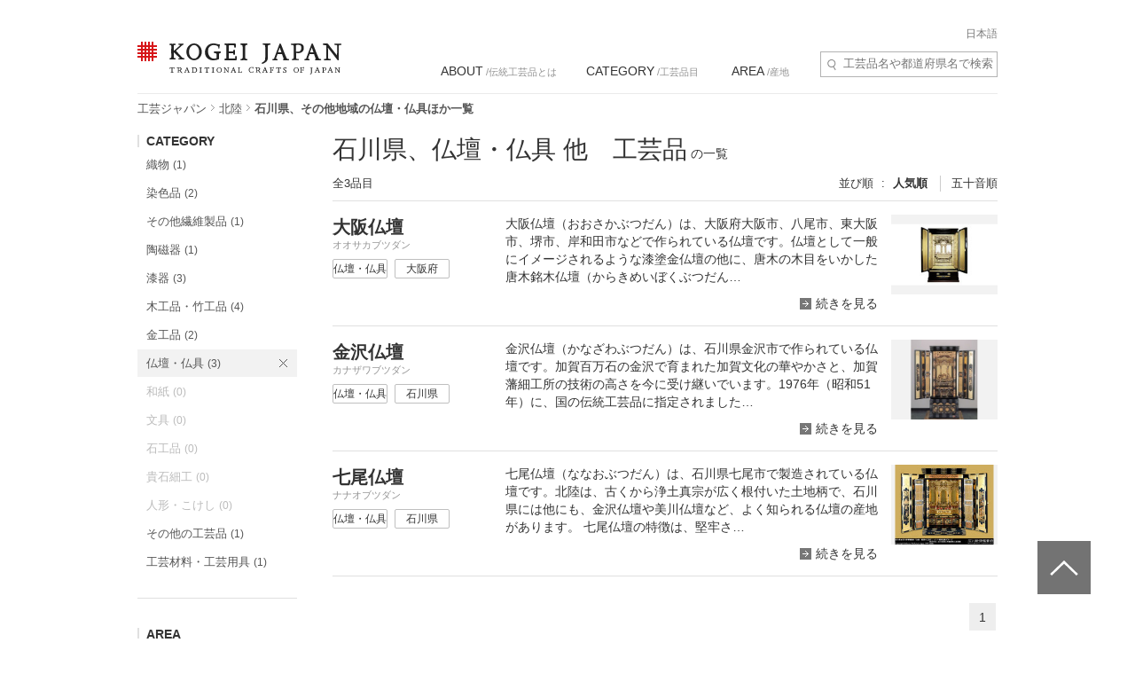

--- FILE ---
content_type: text/html; charset=UTF-8
request_url: https://kogeijapan.com/locale/ja_JP/list/?category=8&pref=17-27
body_size: 21538
content:
<!DOCTYPE html>
<html lang="ja" class="static">
<head>
<meta charset="utf-8">
<meta name="description" content="石川県、その他地域の仏壇・仏具ほか伝統工芸品の一覧をご覧いただけます。コウゲイジャパンは伝統工芸品を世界に発信・紹介するサイトです。日本の伝統的工芸品と伝統技術の素晴らしさを伝えていきます。">
<meta name="viewport" content="width=device-width">
<title>石川県、その他地域の仏壇・仏具ほか伝統工芸品一覧 - KOGEI JAPAN（コウゲイジャパン）</title>
<meta property="og:title" content="KOGEI JAPAN" />
<meta property="og:site_name" content="KOGEI JAPAN" />
<meta property="og:image" content="https://kogeijapan.com/element/shared/images/ogp.jpg" />
<meta property="og:image:width" content="1200" />
<meta property="og:image:height" content="630" />
<meta property="og:description" content="石川県、その他地域の仏壇・仏具ほか伝統工芸品の一覧をご覧いただけます。コウゲイジャパンは伝統工芸品を世界に発信・紹介するサイトです。日本の伝統的工芸品と伝統技術の素晴らしさを伝えていきます。" />
<meta property="og:locale" content="ja_JP" />
<meta name="twitter:card" content="summary_large_image">
<meta name="twitter:site" content="@kogeijapan">
<meta name="twitter:title" content="石川県、その他地域の仏壇・仏具ほか伝統工芸品一覧 - KOGEI JAPAN（コウゲイジャパン）">
<meta name="twitter:description" content="石川県、その他地域の仏壇・仏具ほか伝統工芸品の一覧をご覧いただけます。コウゲイジャパンは伝統工芸品を世界に発信・紹介するサイトです。日本の伝統的工芸品と伝統技術の素晴らしさを伝えていきます。">
<meta name="twitter:image" content="https://kogeijapan.com/element/shared/images/ogp.jpg">
<meta name="twitter:url" content="">
		  <meta property="og:locale:alternate" content="en_US" />
	
<link rel="stylesheet" href="/element/shared/css/master.min.css?v=2026020117" media="screen,print">
<!--[if lte IE 8]><link rel="stylesheet" href="/element/shared/css/ie.min.css" media="screen,print"><![endif]-->
			<meta name="robots" content="noindex,nofollow">
	<link rel="shortcut icon" href="/element/shared/images/favicon.ico" type="image/vnd.microsoft.ico">
<link rel="apple-touch-icon" href="/element/shared/images/apple-touch-icon.png">
<script type="application/ld+json">{"@context":"http://schema.org","@type":"BreadcrumbList","itemListElement":[{"@type": "ListItem","position": 1,"item":{"@id":"https://kogeijapan.com/locale/ja_JP/","name":"工芸ジャパン"}},{"@type": "ListItem","position": 2,"item":{"@id":"https://kogeijapan.com/locale/ja_JP/list/?pref=16-17-18","name":"北陸"}},{"@type": "ListItem","position": 3,"item":{"name":"石川県、その他地域の仏壇・仏具ほか一覧"}}]}</script>
<meta name="format-detection" content="telephone=no">
</head>

<body class="lyt-col-2">
<!-- Google Tag Manager -->
<noscript><iframe src="//www.googletagmanager.com/ns.html?id=GTM-KGTJGV"
height="0" width="0" style="display:none;visibility:hidden"></iframe></noscript>
<script>(function(w,d,s,l,i){w[l]=w[l]||[];w[l].push({'gtm.start':
new Date().getTime(),event:'gtm.js'});var f=d.getElementsByTagName(s)[0],
j=d.createElement(s),dl=l!='dataLayer'?'&l='+l:'';j.async=true;j.src=
'//www.googletagmanager.com/gtm.js?id='+i+dl;f.parentNode.insertBefore(j,f);
})(window,document,'script','dataLayer','GTM-KGTJGV');</script>
<!-- End Google Tag Manager -->

<div id="str-container" role="page" class="active">

<!-- ======================== ヘッダーここから =================================== -->
<div role="banner" id="str-header">
<div id="logo"><a href="https://kogeijapan.com/locale/ja_JP/">KOGEI JAPAN（コウゲイジャパン） - 日本全国の伝統工芸品、伝統産業</a></div><!--<a href="/locale/ja_JP/cart/" class="cart" rel="nofollow">カート </a>-->
<div class="dropdown-container">
<h2 class="dropdown-btn"><span role="button" tabindex="0">menu</span></h2>

<div class="dropdown-item">

<div class="word-search">
<form action="https://kogeijapan.com/locale/ja_JP/list/" method="get">
<label for="word-search">サイト内検索</label>
<input type="hidden" name="category" value="8">
<input type="hidden" name="pref" value="17-27">
<input type="text" id="word-search" name="keyword" value="" autocomplete="off" placeholder="工芸品名や都道府県名で検索" maxlength="100">
<div class="suggest" style="display: none;">
<!-- /suggest --></div>
</form>
<!-- /word-search --></div>

<!-- ======================== グローバルナビゲーションここから =================================== -->
<div role="navigation" id="nav-global">
<ul class="nav-global-list">
<li class="about"><a href="https://kogeijapan.com/locale/ja_JP/Aboutdensan/"><span lang="en">ABOUT</span> /伝統工芸品とは</a></li>
<li class="category"><a href="https://kogeijapan.com/locale/ja_JP/list/"><span lang="en">CATEGORY</span> /工芸品目</a></li>
<li class="area"><a href="https://kogeijapan.com/locale/ja_JP/list/"><span lang="en">AREA</span> /産地</a></li>
</ul>

<div class="nav-global-pulldown">
<h2 class="pulldown-hdg about"><a href="https://kogeijapan.com/locale/ja_JP/Aboutdensan/"><span lang="en">ABOUT</span> /伝統工芸品とは</a></h2>
<div class="category">
<h2 class="pulldown-hdg"><span lang="en">CATEGORY</span> /工芸品目</h2>
<ul class="pulldown-list" data-pulldown-list>
<li><a  href="https://kogeijapan.com/locale/ja_JP/list/?category=1" >織物（38）</a>
<ul class="pulldown-item-list" data-pulldown-item-list>
	<li><a  href="javascript:void(0);" class="Act_inner_link" data-url="https://kogeijapan.com/locale/ja_JP/awashoaishijiraori/" ><b>阿波正藍しじら織</b> <img data-src="/element/shared/images/kj/NAVI/jp_tokushima.png" alt="" class="lazyload"> <img data-src="/element/shared/images/kj/tokushima/title/tokushima-01-s.jpg" alt="" class="thumb lazyload"></a></li>
	<li><a  href="javascript:void(0);" class="Act_inner_link" data-url="https://kogeijapan.com/locale/ja_JP/isesakikasuri/" ><b>伊勢崎絣</b> <img data-src="/element/shared/images/kj/NAVI/jp_gunma.png" alt="" class="lazyload"> <img data-src="/element/shared/images/kj/gunma/title/gunma-02-s.jpg" alt="" class="thumb lazyload"></a></li>
	<li><a  href="javascript:void(0);" class="Act_inner_link" data-url="https://kogeijapan.com/locale/ja_JP/uetsushinafu/" ><b>羽越しな布</b> <img data-src="/element/shared/images/kj/NAVI/jp_yamagata.png" alt="" class="lazyload"> <img data-src="/element/shared/images/kj/yamagata/title/yamagata-05-s.jpg" alt="" class="thumb lazyload"></a></li>
	<li><a  href="javascript:void(0);" class="Act_inner_link" data-url="https://kogeijapan.com/locale/ja_JP/ushikubitsumugi/" ><b>牛首紬</b> <img data-src="/element/shared/images/kj/NAVI/jp_ishikawa.png" alt="" class="lazyload"> <img data-src="/element/shared/images/kj/ishikawa/title/ishikawa-10-s.jpg" alt="" class="thumb lazyload"></a></li>
	<li><a  href="javascript:void(0);" class="Act_inner_link" data-url="https://kogeijapan.com/locale/ja_JP/oitamatsumugi/" ><b>置賜紬</b> <img data-src="/element/shared/images/kj/NAVI/jp_yamagata.png" alt="" class="lazyload"> <img data-src="/element/shared/images/kj/yamagata/title/yamagata-04-s.jpg" alt="" class="thumb lazyload"></a></li>
	<li><a  href="javascript:void(0);" class="Act_inner_link" data-url="https://kogeijapan.com/locale/ja_JP/omijofu/" ><b>近江上布</b> <img data-src="/element/shared/images/kj/NAVI/jp_shiga.png" alt="" class="lazyload"> <img data-src="/element/shared/images/kj/shiga/title/shiga-02-s.jpg" alt="" class="thumb lazyload"></a></li>
	<li><a  href="javascript:void(0);" class="Act_inner_link" data-url="https://kogeijapan.com/locale/ja_JP/okuaizushowakaramushiori/" ><b>奥会津昭和からむし織</b> <img data-src="/element/shared/images/kj/NAVI/jp_fukushima.png" alt="" class="lazyload"> <img data-src="/element/shared/images/kj/fukushima/title/fukushima-05-s.jpg" alt="" class="thumb lazyload"></a></li>
	<li><a  href="javascript:void(0);" class="Act_inner_link" data-url="https://kogeijapan.com/locale/ja_JP/ojiyachijimi/" ><b>小千谷縮</b> <img data-src="/element/shared/images/kj/NAVI/jp_niigata.png" alt="" class="lazyload"> <img data-src="/element/shared/images/kj/niigata/title/niigata-01-s.jpg" alt="" class="thumb lazyload"></a></li>
	<li><a  href="javascript:void(0);" class="Act_inner_link" data-url="https://kogeijapan.com/locale/ja_JP/ojiyatsumugi/" ><b>小千谷紬</b> <img data-src="/element/shared/images/kj/NAVI/jp_niigata.png" alt="" class="lazyload"> <img data-src="/element/shared/images/kj/niigata/title/niigata-06-s.jpg" alt="" class="thumb lazyload"></a></li>
	<li><a  href="javascript:void(0);" class="Act_inner_link" data-url="https://kogeijapan.com/locale/ja_JP/kijokanobashofu/" ><b>喜如嘉の芭蕉布</b> <img data-src="/element/shared/images/kj/NAVI/jp_okinawa.png" alt="" class="lazyload"> <img data-src="/element/shared/images/kj/okinawa/title/okinawa-05-s.jpg" alt="" class="thumb lazyload"></a></li>
	<li><a  href="javascript:void(0);" class="Act_inner_link" data-url="https://kogeijapan.com/locale/ja_JP/kiryuori/" ><b>桐生織</b> <img data-src="/element/shared/images/kj/NAVI/jp_gunma.png" alt="" class="lazyload"> <img data-src="/element/shared/images/kj/gunma/title/gunma-01-s.jpg" alt="" class="thumb lazyload"></a></li>
	<li><a  href="javascript:void(0);" class="Act_inner_link" data-url="https://kogeijapan.com/locale/ja_JP/kumejimatsumugi/" ><b>久米島紬</b> <img data-src="/element/shared/images/kj/NAVI/jp_okinawa.png" alt="" class="lazyload"> <img data-src="/element/shared/images/kj/okinawa/title/okinawa-09-s.jpg" alt="" class="thumb lazyload"></a></li>
	<li><a  href="javascript:void(0);" class="Act_inner_link" data-url="https://kogeijapan.com/locale/ja_JP/kurumegasuri/" ><b>久留米絣</b> <img data-src="/element/shared/images/kj/NAVI/jp_fukuoka.png" alt="" class="lazyload"> <img data-src="/element/shared/images/kj/fukuoka/title/fukuoka-03-s.jpg" alt="" class="thumb lazyload"></a></li>
	<li><a  href="javascript:void(0);" class="Act_inner_link" data-url="https://kogeijapan.com/locale/ja_JP/shiozawatsumugi/" ><b>塩沢紬</b> <img data-src="/element/shared/images/kj/NAVI/jp_niigata.png" alt="" class="lazyload"> <img data-src="/element/shared/images/kj/niigata/title/niigata-05-s.jpg" alt="" class="thumb lazyload"></a></li>
	<li><a  href="javascript:void(0);" class="Act_inner_link" data-url="https://kogeijapan.com/locale/ja_JP/shuriori/" ><b>首里織</b> <img data-src="/element/shared/images/kj/NAVI/jp_okinawa.png" alt="" class="lazyload"> <img data-src="/element/shared/images/kj/okinawa/title/okinawa-12-s.jpg" alt="" class="thumb lazyload"></a></li>
	<li><a  href="javascript:void(0);" class="Act_inner_link" data-url="https://kogeijapan.com/locale/ja_JP/shinshutsumugi/" ><b>信州紬</b> <img data-src="/element/shared/images/kj/NAVI/jp_nagano.png" alt="" class="lazyload"> <img data-src="/element/shared/images/kj/nagano/title/nagano-05-s.jpg" alt="" class="thumb lazyload"></a></li>
	<li><a  href="javascript:void(0);" class="Act_inner_link" data-url="https://kogeijapan.com/locale/ja_JP/tamaori/" ><b>多摩織</b> <img data-src="/element/shared/images/kj/NAVI/jp_tokyo.png" alt="" class="lazyload"> <img data-src="/element/shared/images/kj/tokyo/title/tokyo-07-s.jpg" alt="" class="thumb lazyload"></a></li>
	<li><a  href="javascript:void(0);" class="Act_inner_link" data-url="https://kogeijapan.com/locale/ja_JP/chichibumeisen/" ><b>秩父銘仙</b> <img data-src="/element/shared/images/kj/NAVI/jp_saitama.png" alt="" class="lazyload"> <img data-src="/element/shared/images/kj/saitama/title/saitama-02-s.jpg" alt="" class="thumb lazyload"></a></li>
	<li><a  href="javascript:void(0);" class="Act_inner_link" data-url="https://kogeijapan.com/locale/ja_JP/chibanahanaori/" ><b>知花花織</b> <img data-src="/element/shared/images/kj/NAVI/jp_okinawa.png" alt="" class="lazyload"> <img data-src="/element/shared/images/kj/okinawa/title/okinawa-11-s.jpg" alt="" class="thumb lazyload"></a></li>
	<li><a  href="javascript:void(0);" class="Act_inner_link" data-url="https://kogeijapan.com/locale/ja_JP/tokamachiakashichijimi/" ><b>十日町明石ちぢみ</b> <img data-src="/element/shared/images/kj/NAVI/jp_niigata.png" alt="" class="lazyload"> <img data-src="/element/shared/images/kj/niigata/title/niigata-11-s.jpg" alt="" class="thumb lazyload"></a></li>
	<li><a  href="javascript:void(0);" class="Act_inner_link" data-url="https://kogeijapan.com/locale/ja_JP/tokamachigasuri/" ><b>十日町絣</b> <img data-src="/element/shared/images/kj/NAVI/jp_niigata.png" alt="" class="lazyload"> <img data-src="/element/shared/images/kj/niigata/title/niigata-09-s.jpg" alt="" class="thumb lazyload"></a></li>
	<li><a  href="javascript:void(0);" class="Act_inner_link" data-url="https://kogeijapan.com/locale/ja_JP/nishijinori/" ><b>西陣織</b> <img data-src="/element/shared/images/kj/NAVI/jp_kyoto.png" alt="" class="lazyload"> <img data-src="/element/shared/images/kj/kyoto/title/kyoto-01-s.jpg" alt="" class="thumb lazyload"></a></li>
	<li><a  href="javascript:void(0);" class="Act_inner_link" data-url="https://kogeijapan.com/locale/ja_JP/nibutaniattoushi/" ><b>二風谷アットゥㇱ</b> <img data-src="/element/shared/images/kj/NAVI/jp_hokkaido.png" alt="" class="lazyload"> <img data-src="/element/shared/images/kj/hokkaido/title/hokkaido-01-s.jpg" alt="" class="thumb lazyload"></a></li>
	<li><a  href="javascript:void(0);" class="Act_inner_link" data-url="https://kogeijapan.com/locale/ja_JP/haebaruhanaori/" ><b>南風原花織</b> <img data-src="/element/shared/images/kj/NAVI/jp_okinawa.png" alt="" class="lazyload"> <img data-src="/element/shared/images/kj/okinawa/title/okinawa-15-s.jpg" alt="" class="thumb lazyload"></a></li>
	<li><a  href="javascript:void(0);" class="Act_inner_link" data-url="https://kogeijapan.com/locale/ja_JP/hakataori/" ><b>博多織</b> <img data-src="/element/shared/images/kj/NAVI/jp_fukuoka.png" alt="" class="lazyload"> <img data-src="/element/shared/images/kj/fukuoka/title/fukuoka-04-s.jpg" alt="" class="thumb lazyload"></a></li>
	<li><a  href="javascript:void(0);" class="Act_inner_link" data-url="https://kogeijapan.com/locale/ja_JP/honshiozawa/" ><b>本塩沢</b> <img data-src="/element/shared/images/kj/NAVI/jp_niigata.png" alt="" class="lazyload"> <img data-src="/element/shared/images/kj/niigata/title/niigata-07-s.jpg" alt="" class="thumb lazyload"></a></li>
	<li><a  href="javascript:void(0);" class="Act_inner_link" data-url="https://kogeijapan.com/locale/ja_JP/honbaoshimatsumugi/" ><b>本場大島紬</b> <img data-src="/element/shared/images/kj/NAVI/jp_kagoshima.png" alt="" class="lazyload"> <img data-src="/element/shared/images/kj/kagoshima/title/kagoshima-02-s.jpg" alt="" class="thumb lazyload"></a></li>
	<li><a  href="javascript:void(0);" class="Act_inner_link" data-url="https://kogeijapan.com/locale/ja_JP/honbakihachijo/" ><b>本場黄八丈</b> <img data-src="/element/shared/images/kj/NAVI/jp_tokyo.png" alt="" class="lazyload"> <img data-src="/element/shared/images/kj/tokyo/title/tokyo-011-s.jpg" alt="" class="thumb lazyload"></a></li>
	<li><a  href="javascript:void(0);" class="Act_inner_link" data-url="https://kogeijapan.com/locale/ja_JP/miyakojofu/" ><b>宮古上布</b> <img data-src="/element/shared/images/kj/NAVI/jp_okinawa.png" alt="" class="lazyload"> <img data-src="/element/shared/images/kj/okinawa/title/miyakojofu-3-s.jpg" alt="" class="thumb lazyload"></a></li>
	<li><a  href="javascript:void(0);" class="Act_inner_link" data-url="https://kogeijapan.com/locale/ja_JP/murayamaoshimatsumugi/" ><b>村山大島紬</b> <img data-src="/element/shared/images/kj/NAVI/jp_tokyo.png" alt="" class="lazyload"> <img data-src="/element/shared/images/kj/tokyo/title/tokyo-06-s.jpg" alt="" class="thumb lazyload"></a></li>
	<li><a  href="javascript:void(0);" class="Act_inner_link" data-url="https://kogeijapan.com/locale/ja_JP/yaeyamajofu/" ><b>八重山上布</b> <img data-src="/element/shared/images/kj/NAVI/jp_okinawa.png" alt="" class="lazyload"> <img data-src="/element/shared/images/kj/okinawa/title/okinawa-08-s.jpg" alt="" class="thumb lazyload"></a></li>
	<li><a  href="javascript:void(0);" class="Act_inner_link" data-url="https://kogeijapan.com/locale/ja_JP/yaeyamaminsa/" ><b>八重山ミンサー</b> <img data-src="/element/shared/images/kj/NAVI/jp_okinawa.png" alt="" class="lazyload"> <img data-src="/element/shared/images/kj/okinawa/title/okinawa-03-s.jpg" alt="" class="thumb lazyload"></a></li>
	<li><a  href="javascript:void(0);" class="Act_inner_link" data-url="https://kogeijapan.com/locale/ja_JP/yukitsumugi/" ><b>結城紬</b> <img data-src="/element/shared/images/kj/NAVI/jp_ibaraki.png" alt="" class="lazyload"> <img data-src="/element/shared/images/kj/ibaraki/title/ibaraki-03-s.jpg" alt="" class="thumb lazyload"></a></li>
	<li><a  href="javascript:void(0);" class="Act_inner_link" data-url="https://kogeijapan.com/locale/ja_JP/yumihamagasuri/" ><b>弓浜絣</b> <img data-src="/element/shared/images/kj/NAVI/jp_tottori.png" alt="" class="lazyload"> <img data-src="/element/shared/images/kj/tottori/title/tottori-02-s.jpg" alt="" class="thumb lazyload"></a></li>
	<li><a  href="javascript:void(0);" class="Act_inner_link" data-url="https://kogeijapan.com/locale/ja_JP/yomitanzanminsa/" ><b>読谷山ミンサー</b> <img data-src="/element/shared/images/kj/NAVI/jp_okinawa.png" alt="" class="lazyload"> <img data-src="/element/shared/images/kj/okinawa/title/okinawa-13-s.jpg" alt="" class="thumb lazyload"></a></li>
	<li><a  href="javascript:void(0);" class="Act_inner_link" data-url="https://kogeijapan.com/locale/ja_JP/yonaguniori/" ><b>与那国織</b> <img data-src="/element/shared/images/kj/NAVI/jp_okinawa.png" alt="" class="lazyload"> <img data-src="/element/shared/images/kj/okinawa/title/okinawa-14-s.jpg" alt="" class="thumb lazyload"></a></li>
	<li><a  href="javascript:void(0);" class="Act_inner_link" data-url="https://kogeijapan.com/locale/ja_JP/yomitanzanhanaori/" ><b>読谷山花織</b> <img data-src="/element/shared/images/kj/NAVI/jp_okinawa.png" alt="" class="lazyload"> <img data-src="/element/shared/images/kj/okinawa/title/okinawa-10-s.jpg" alt="" class="thumb lazyload"></a></li>
	<li><a  href="javascript:void(0);" class="Act_inner_link" data-url="https://kogeijapan.com/locale/ja_JP/ryukyukasuri/" ><b>琉球絣</b> <img data-src="/element/shared/images/kj/NAVI/jp_okinawa.png" alt="" class="lazyload"> <img data-src="/element/shared/images/kj/okinawa/title/okinawa-06-s.jpg" alt="" class="thumb lazyload"></a></li>
</ul>
</li>
<li><a  href="https://kogeijapan.com/locale/ja_JP/list/?category=2" >染色品（14）</a>
<ul class="pulldown-item-list" data-pulldown-item-list>
	<li><a  href="javascript:void(0);" class="Act_inner_link" data-url="https://kogeijapan.com/locale/ja_JP/arimatsunarumishibori/" ><b>有松絞・鳴海絞</b> <img data-src="/element/shared/images/kj/NAVI/jp_aichi.png" alt="" class="lazyload"> <img data-src="/element/shared/images/kj/aichi/title/aichi-13-s.jpg" alt="" class="thumb lazyload"></a></li>
	<li><a  href="javascript:void(0);" class="Act_inner_link" data-url="https://kogeijapan.com/locale/ja_JP/kagayuzen/" ><b>加賀友禅</b> <img data-src="/element/shared/images/kj/NAVI/jp_ishikawa.png" alt="" class="lazyload"> <img data-src="/element/shared/images/kj/ishikawa/title/ishikawa-03-s.jpg" alt="" class="thumb lazyload"></a></li>
	<li><a  href="javascript:void(0);" class="Act_inner_link" data-url="https://kogeijapan.com/locale/ja_JP/kyokanokoshibori/" ><b>京鹿の子絞</b> <img data-src="/element/shared/images/kj/NAVI/jp_kyoto.png" alt="" class="lazyload"> <img data-src="/element/shared/images/kj/kyoto/title/kyoto-10-s.jpg" alt="" class="thumb lazyload"></a></li>
	<li><a  href="javascript:void(0);" class="Act_inner_link" data-url="https://kogeijapan.com/locale/ja_JP/kyokuromontsukizome/" ><b>京黒紋付染</b> <img data-src="/element/shared/images/kj/NAVI/jp_kyoto.png" alt="" class="lazyload"> <img data-src="/element/shared/images/kj/kyoto/title/kyoto-08-s.jpg" alt="" class="thumb lazyload"></a></li>
	<li><a  href="javascript:void(0);" class="Act_inner_link" data-url="https://kogeijapan.com/locale/ja_JP/kyokomon/" ><b>京小紋</b> <img data-src="/element/shared/images/kj/NAVI/jp_kyoto.png" alt="" class="lazyload"> <img data-src="/element/shared/images/kj/kyoto/title/kyoto-13-s.jpg" alt="" class="thumb lazyload"></a></li>
	<li><a  href="javascript:void(0);" class="Act_inner_link" data-url="https://kogeijapan.com/locale/ja_JP/kyoyuzen/" ><b>京友禅</b> <img data-src="/element/shared/images/kj/NAVI/jp_kyoto.png" alt="" class="lazyload"> <img data-src="/element/shared/images/kj/kyoto/title/kyoto-04-s.jpg" alt="" class="thumb lazyload"></a></li>
	<li><a  href="javascript:void(0);" class="Act_inner_link" data-url="https://kogeijapan.com/locale/ja_JP/tokyosomekomon/" ><b>東京染小紋</b> <img data-src="/element/shared/images/kj/NAVI/jp_tokyo.png" alt="" class="lazyload"> <img data-src="/element/shared/images/kj/tokyo/title/tokyo-10-s.jpg" alt="" class="thumb lazyload"></a></li>
	<li><a  href="javascript:void(0);" class="Act_inner_link" data-url="https://kogeijapan.com/locale/ja_JP/tokyotegakiyuzen/" ><b>東京手描友禅</b> <img data-src="/element/shared/images/kj/NAVI/jp_tokyo.png" alt="" class="lazyload"> <img data-src="/element/shared/images/kj/tokyo/title/tokyo-09-s.jpg" alt="" class="thumb lazyload"></a></li>
	<li><a  href="javascript:void(0);" class="Act_inner_link" data-url="https://kogeijapan.com/locale/ja_JP/tokyohonzomechusen/" ><b>東京本染注染</b> <img data-src="/element/shared/images/kj/NAVI/jp_tokyo.png" alt="" class="lazyload"> <img data-src="/element/shared/images/kj/tokyo/title/tokyo-202401-018-s.jpg" alt="" class="thumb lazyload"></a></li>
	<li><a  href="javascript:void(0);" class="Act_inner_link" data-url="https://kogeijapan.com/locale/ja_JP/tokyomujizome/" ><b>東京無地染</b> <img data-src="/element/shared/images/kj/NAVI/jp_tokyo.png" alt="" class="lazyload"> <img data-src="/element/shared/images/kj/tokyo/title/tokyo-16-s.jpg" alt="" class="thumb lazyload"></a></li>
	<li><a  href="javascript:void(0);" class="Act_inner_link" data-url="https://kogeijapan.com/locale/ja_JP/nagoyakuromontsukizome/" ><b>名古屋黒紋付染</b> <img data-src="/element/shared/images/kj/NAVI/jp_aichi.png" alt="" class="lazyload"> <img data-src="/element/shared/images/kj/aichi/title/aichi-02-s.jpg" alt="" class="thumb lazyload"></a></li>
	<li><a  href="javascript:void(0);" class="Act_inner_link" data-url="https://kogeijapan.com/locale/ja_JP/nagoyayuzen/" ><b>名古屋友禅</b> <img data-src="/element/shared/images/kj/NAVI/jp_aichi.png" alt="" class="lazyload"> <img data-src="/element/shared/images/kj/aichi/title/aichi-07-s.jpg" alt="" class="thumb lazyload"></a></li>
	<li><a  href="javascript:void(0);" class="Act_inner_link" data-url="https://kogeijapan.com/locale/ja_JP/naniwahonzome/" ><b>浪華本染め</b> <img data-src="/element/shared/images/kj/NAVI/jp_osaka.png" alt="" class="lazyload"> <img data-src="/element/shared/images/kj/osaka/title/osaka-08-s.jpg" alt="" class="thumb lazyload"></a></li>
	<li><a  href="javascript:void(0);" class="Act_inner_link" data-url="https://kogeijapan.com/locale/ja_JP/ryukyubingata/" ><b>琉球びんがた</b> <img data-src="/element/shared/images/kj/NAVI/jp_okinawa.png" alt="" class="lazyload"> <img data-src="/element/shared/images/kj/okinawa/title/okinawa-07-s.jpg" alt="" class="thumb lazyload"></a></li>
</ul>
</li>
<li><a  href="https://kogeijapan.com/locale/ja_JP/list/?category=3" >その他繊維製品（5）</a>
<ul class="pulldown-item-list" data-pulldown-item-list>
	<li><a  href="javascript:void(0);" class="Act_inner_link" data-url="https://kogeijapan.com/locale/ja_JP/igakumihimo/" ><b>伊賀くみひも</b> <img data-src="/element/shared/images/kj/NAVI/jp_mie.png" alt="" class="lazyload"> <img data-src="/element/shared/images/kj/mie/title/mie-02-s.jpg" alt="" class="thumb lazyload"></a></li>
	<li><a  href="javascript:void(0);" class="Act_inner_link" data-url="https://kogeijapan.com/locale/ja_JP/kaganui/" ><b>加賀繍</b> <img data-src="/element/shared/images/kj/NAVI/jp_ishikawa.png" alt="" class="lazyload"> <img data-src="/element/shared/images/kj/ishikawa/title/ishikawa-08-s.jpg" alt="" class="thumb lazyload"></a></li>
	<li><a  href="javascript:void(0);" class="Act_inner_link" data-url="https://kogeijapan.com/locale/ja_JP/kyokumihimo/" ><b>京くみひも</b> <img data-src="/element/shared/images/kj/NAVI/jp_kyoto.png" alt="" class="lazyload"> <img data-src="/element/shared/images/kj/kyoto/title/kyoto-07-s.jpg" alt="" class="thumb lazyload"></a></li>
	<li><a  href="javascript:void(0);" class="Act_inner_link" data-url="https://kogeijapan.com/locale/ja_JP/kyonui/" ><b>京繍</b> <img data-src="/element/shared/images/kj/NAVI/jp_kyoto.png" alt="" class="lazyload"> <img data-src="/element/shared/images/kj/kyoto/title/kyoto-12-s.jpg" alt="" class="thumb lazyload"></a></li>
	<li><a  href="javascript:void(0);" class="Act_inner_link" data-url="https://kogeijapan.com/locale/ja_JP/gyodatabi/" ><b>行田足袋</b> <img data-src="/element/shared/images/kj/NAVI/jp_saitama.png" alt="" class="lazyload"> <img data-src="/element/shared/images/kj/saitama/title/saitama-06-s.jpg" alt="" class="thumb lazyload"></a></li>
</ul>
</li>
<li><a  href="https://kogeijapan.com/locale/ja_JP/list/?category=4" >陶磁器（33）</a>
<ul class="pulldown-item-list" data-pulldown-item-list>
	<li><a  href="javascript:void(0);" class="Act_inner_link" data-url="https://kogeijapan.com/locale/ja_JP/aizuhongoyaki/" ><b>会津本郷焼</b> <img data-src="/element/shared/images/kj/NAVI/jp_fukushima.png" alt="" class="lazyload"> <img data-src="/element/shared/images/kj/fukushima/title/fukushima-01-s.jpg" alt="" class="thumb lazyload"></a></li>
	<li><a  href="javascript:void(0);" class="Act_inner_link" data-url="https://kogeijapan.com/locale/ja_JP/akazuyaki/" ><b>赤津焼</b> <img data-src="/element/shared/images/kj/NAVI/jp_aichi.png" alt="" class="lazyload"> <img data-src="/element/shared/images/kj/aichi/title/aichi-04-s.jpg" alt="" class="thumb lazyload"></a></li>
	<li><a  href="javascript:void(0);" class="Act_inner_link" data-url="https://kogeijapan.com/locale/ja_JP/aganoyaki/" ><b>上野焼</b> <img data-src="/element/shared/images/kj/NAVI/jp_fukuoka.png" alt="" class="lazyload"> <img data-src="/element/shared/images/kj/fukuoka/title/fukuoka-05-s.jpg" alt="" class="thumb lazyload"></a></li>
	<li><a  href="javascript:void(0);" class="Act_inner_link" data-url="https://kogeijapan.com/locale/ja_JP/amakusatojiki/" ><b>天草陶磁器</b> <img data-src="/element/shared/images/kj/NAVI/jp_kumamoto.png" alt="" class="lazyload"> <img data-src="/element/shared/images/kj/kumamoto/title/kumamoto-03-s.jpg" alt="" class="thumb lazyload"></a></li>
	<li><a  href="javascript:void(0);" class="Act_inner_link" data-url="https://kogeijapan.com/locale/ja_JP/igayaki/" ><b>伊賀焼</b> <img data-src="/element/shared/images/kj/NAVI/jp_mie.png" alt="" class="lazyload"> <img data-src="/element/shared/images/kj/mie/title/mie-03-s.jpg" alt="" class="thumb lazyload"></a></li>
	<li><a  href="javascript:void(0);" class="Act_inner_link" data-url="https://kogeijapan.com/locale/ja_JP/izushiyaki/" ><b>出石焼</b> <img data-src="/element/shared/images/kj/NAVI/jp_hyogo.png" alt="" class="lazyload"> <img data-src="/element/shared/images/kj/hyogo/title/hyogo-03-s.jpg" alt="" class="thumb lazyload"></a></li>
	<li><a  href="javascript:void(0);" class="Act_inner_link" data-url="https://kogeijapan.com/locale/ja_JP/imariyakiaritayaki/" ><b>伊万里焼・有田焼</b> <img data-src="/element/shared/images/kj/NAVI/jp_saga.png" alt="" class="lazyload"> <img data-src="/element/shared/images/kj/saga/title/saga-02-s.jpg" alt="" class="thumb lazyload"></a></li>
	<li><a  href="javascript:void(0);" class="Act_inner_link" data-url="https://kogeijapan.com/locale/ja_JP/iwamiyaki/" ><b>石見焼</b> <img data-src="/element/shared/images/kj/NAVI/jp_shimane.png" alt="" class="lazyload"> <img data-src="/element/shared/images/kj/shimane/title/shimane-03-s.jpg" alt="" class="thumb lazyload"></a></li>
	<li><a  href="javascript:void(0);" class="Act_inner_link" data-url="https://kogeijapan.com/locale/ja_JP/echizenyaki/" ><b>越前焼</b> <img data-src="/element/shared/images/kj/NAVI/jp_fukui.png" alt="" class="lazyload"> <img data-src="/element/shared/images/kj/fukui/title/fukui-04-s.jpg" alt="" class="thumb lazyload"></a></li>
	<li><a  href="javascript:void(0);" class="Act_inner_link" data-url="https://kogeijapan.com/locale/ja_JP/otaniyaki/" ><b>大谷焼</b> <img data-src="/element/shared/images/kj/NAVI/jp_tokushima.png" alt="" class="lazyload"> <img data-src="/element/shared/images/kj/tokushima/title/tokushima-03-s.jpg" alt="" class="thumb lazyload"></a></li>
	<li><a  href="javascript:void(0);" class="Act_inner_link" data-url="https://kogeijapan.com/locale/ja_JP/oborisomayaki/" ><b>大堀相馬焼</b> <img data-src="/element/shared/images/kj/NAVI/jp_fukushima.png" alt="" class="lazyload"> <img data-src="/element/shared/images/kj/fukushima/title/fukushima-04-s.jpg" alt="" class="thumb lazyload"></a></li>
	<li><a  href="javascript:void(0);" class="Act_inner_link" data-url="https://kogeijapan.com/locale/ja_JP/kasamayaki/" ><b>笠間焼</b> <img data-src="/element/shared/images/kj/NAVI/jp_ibaraki.png" alt="" class="lazyload"> <img data-src="/element/shared/images/kj/ibaraki/title/ibaraki-01-s.jpg" alt="" class="thumb lazyload"></a></li>
	<li><a  href="javascript:void(0);" class="Act_inner_link" data-url="https://kogeijapan.com/locale/ja_JP/karatsuyaki/" ><b>唐津焼</b> <img data-src="/element/shared/images/kj/NAVI/jp_saga.png" alt="" class="lazyload"> <img data-src="/element/shared/images/kj/saga/title/saga-01-s.jpg" alt="" class="thumb lazyload"></a></li>
	<li><a  href="javascript:void(0);" class="Act_inner_link" data-url="https://kogeijapan.com/locale/ja_JP/kyoyakikiyomizuyaki/" ><b>京焼・清水焼</b> <img data-src="/element/shared/images/kj/NAVI/jp_kyoto.png" alt="" class="lazyload"> <img data-src="/element/shared/images/kj/kyoto/title/kyoto-06-s.jpg" alt="" class="thumb lazyload"></a></li>
	<li><a  href="javascript:void(0);" class="Act_inner_link" data-url="https://kogeijapan.com/locale/ja_JP/kutaniyaki/" ><b>九谷焼</b> <img data-src="/element/shared/images/kj/NAVI/jp_ishikawa.png" alt="" class="lazyload"> <img data-src="/element/shared/images/kj/ishikawa/title/ishikawa-01-s.jpg" alt="" class="thumb lazyload"></a></li>
	<li><a  href="javascript:void(0);" class="Act_inner_link" data-url="https://kogeijapan.com/locale/ja_JP/koishiwarayaki/" ><b>小石原焼</b> <img data-src="/element/shared/images/kj/NAVI/jp_fukuoka.png" alt="" class="lazyload"> <img data-src="/element/shared/images/kj/fukuoka/title/fukuoka-01-s.jpg" alt="" class="thumb lazyload"></a></li>
	<li><a  href="javascript:void(0);" class="Act_inner_link" data-url="https://kogeijapan.com/locale/ja_JP/satsumayaki/" ><b>薩摩焼</b> <img data-src="/element/shared/images/kj/NAVI/jp_kagoshima.png" alt="" class="lazyload"> <img data-src="/element/shared/images/kj/kagoshima/title/kagoshima-01-s.jpg" alt="" class="thumb lazyload"></a></li>
	<li><a  href="javascript:void(0);" class="Act_inner_link" data-url="https://kogeijapan.com/locale/ja_JP/sadomumyoiyaki/" ><b>佐渡無名異焼</b> <img data-src="/element/shared/images/kj/NAVI/jp_niigata.png" alt="" class="lazyload"> <img data-src="/element/shared/images/kj/niigata/title/niigata-16-s.jpg" alt="" class="thumb lazyload"></a></li>
	<li><a  href="javascript:void(0);" class="Act_inner_link" data-url="https://kogeijapan.com/locale/ja_JP/sanshuonigawarakogeihin/" ><b>三州鬼瓦工芸品</b> <img data-src="/element/shared/images/kj/NAVI/jp_aichi.png" alt="" class="lazyload"> <img data-src="/element/shared/images/kj/aichi/title/aichi-15-s.jpg" alt="" class="thumb lazyload"></a></li>
	<li><a  href="javascript:void(0);" class="Act_inner_link" data-url="https://kogeijapan.com/locale/ja_JP/shigarakiyaki/" ><b>信楽焼</b> <img data-src="/element/shared/images/kj/NAVI/jp_shiga.png" alt="" class="lazyload"> <img data-src="/element/shared/images/kj/shiga/title/shiga-01-s.jpg" alt="" class="thumb lazyload"></a></li>
	<li><a  href="javascript:void(0);" class="Act_inner_link" data-url="https://kogeijapan.com/locale/ja_JP/shodaiyaki/" ><b>小代焼</b> <img data-src="/element/shared/images/kj/NAVI/jp_kumamoto.png" alt="" class="lazyload"> <img data-src="/element/shared/images/kj/kumamoto/title/kumamoto-01-s.jpg" alt="" class="thumb lazyload"></a></li>
	<li><a  href="javascript:void(0);" class="Act_inner_link" data-url="https://kogeijapan.com/locale/ja_JP/setosometsukeyaki/" ><b>瀬戸染付焼</b> <img data-src="/element/shared/images/kj/NAVI/jp_aichi.png" alt="" class="lazyload"> <img data-src="/element/shared/images/kj/aichi/title/aichi-06-s.jpg" alt="" class="thumb lazyload"></a></li>
	<li><a  href="javascript:void(0);" class="Act_inner_link" data-url="https://kogeijapan.com/locale/ja_JP/tambatachikuiyaki/" ><b>丹波立杭焼</b> <img data-src="/element/shared/images/kj/NAVI/jp_hyogo.png" alt="" class="lazyload"> <img data-src="/element/shared/images/kj/hyogo/title/hyogo-01-s.jpg" alt="" class="thumb lazyload"></a></li>
	<li><a  href="javascript:void(0);" class="Act_inner_link" data-url="https://kogeijapan.com/locale/ja_JP/tsuboyayaki/" ><b>壺屋焼</b> <img data-src="/element/shared/images/kj/NAVI/jp_okinawa.png" alt="" class="lazyload"> <img data-src="/element/shared/images/kj/okinawa/title/okinawa-01-s.jpg" alt="" class="thumb lazyload"></a></li>
	<li><a  href="javascript:void(0);" class="Act_inner_link" data-url="https://kogeijapan.com/locale/ja_JP/tokonameyaki/" ><b>常滑焼</b> <img data-src="/element/shared/images/kj/NAVI/jp_aichi.png" alt="" class="lazyload"> <img data-src="/element/shared/images/kj/aichi/title/aichi-01-s.jpg" alt="" class="thumb lazyload"></a></li>
	<li><a  href="javascript:void(0);" class="Act_inner_link" data-url="https://kogeijapan.com/locale/ja_JP/tobeyaki/" ><b>砥部焼</b> <img data-src="/element/shared/images/kj/NAVI/jp_ehime.png" alt="" class="lazyload"> <img data-src="/element/shared/images/kj/ehime/title/ehime-01-s.jpg" alt="" class="thumb lazyload"></a></li>
	<li><a  href="javascript:void(0);" class="Act_inner_link" data-url="https://kogeijapan.com/locale/ja_JP/hagiyaki/" ><b>萩焼</b> <img data-src="/element/shared/images/kj/NAVI/jp_yamaguchi.png" alt="" class="lazyload"> <img data-src="/element/shared/images/kj/yamaguchi/title/yamaguchi-01-s.jpg" alt="" class="thumb lazyload"></a></li>
	<li><a  href="javascript:void(0);" class="Act_inner_link" data-url="https://kogeijapan.com/locale/ja_JP/hasamiyaki/" ><b>波佐見焼</b> <img data-src="/element/shared/images/kj/NAVI/jp_nagasaki.png" alt="" class="lazyload"> <img data-src="/element/shared/images/kj/nagasaki/title/nagasaki-01-s.jpg" alt="" class="thumb lazyload"></a></li>
	<li><a  href="javascript:void(0);" class="Act_inner_link" data-url="https://kogeijapan.com/locale/ja_JP/bizenyaki/" ><b>備前焼</b> <img data-src="/element/shared/images/kj/NAVI/jp_okayama.png" alt="" class="lazyload"> <img data-src="/element/shared/images/kj/okayama/title/okayama-01-s.jpg" alt="" class="thumb lazyload"></a></li>
	<li><a  href="javascript:void(0);" class="Act_inner_link" data-url="https://kogeijapan.com/locale/ja_JP/mashikoyaki/" ><b>益子焼</b> <img data-src="/element/shared/images/kj/NAVI/jp_tochigi.png" alt="" class="lazyload"> <img data-src="/element/shared/images/kj/tochigi/title/tochigi-01-s.jpg" alt="" class="thumb lazyload"></a></li>
	<li><a  href="javascript:void(0);" class="Act_inner_link" data-url="https://kogeijapan.com/locale/ja_JP/mikawachiyaki/" ><b>三川内焼</b> <img data-src="/element/shared/images/kj/NAVI/jp_nagasaki.png" alt="" class="lazyload"> <img data-src="/element/shared/images/kj/nagasaki/title/nagasaki-02-s.jpg" alt="" class="thumb lazyload"></a></li>
	<li><a  href="javascript:void(0);" class="Act_inner_link" data-url="https://kogeijapan.com/locale/ja_JP/minoyaki/" ><b>美濃焼</b> <img data-src="/element/shared/images/kj/NAVI/jp_gifu.png" alt="" class="lazyload"> <img data-src="/element/shared/images/kj/gifu/title/gifu-01-s.jpg" alt="" class="thumb lazyload"></a></li>
	<li><a  href="javascript:void(0);" class="Act_inner_link" data-url="https://kogeijapan.com/locale/ja_JP/yokkaichibankoyaki/" ><b>四日市萬古焼</b> <img data-src="/element/shared/images/kj/NAVI/jp_mie.png" alt="" class="lazyload"> <img data-src="/element/shared/images/kj/mie/title/mie-01-s.jpg" alt="" class="thumb lazyload"></a></li>
</ul>
</li>
<li><a  href="https://kogeijapan.com/locale/ja_JP/list/?category=5" >漆器（23）</a>
<ul class="pulldown-item-list" data-pulldown-item-list>
	<li><a  href="javascript:void(0);" class="Act_inner_link" data-url="https://kogeijapan.com/locale/ja_JP/aizunuri/" ><b>会津塗</b> <img data-src="/element/shared/images/kj/NAVI/jp_fukushima.png" alt="" class="lazyload"> <img data-src="/element/shared/images/kj/fukushima/title/fukushima-02-s.jpg" alt="" class="thumb lazyload"></a></li>
	<li><a  href="javascript:void(0);" class="Act_inner_link" data-url="https://kogeijapan.com/locale/ja_JP/echizenshikki/" ><b>越前漆器</b> <img data-src="/element/shared/images/kj/NAVI/jp_fukui.png" alt="" class="lazyload"> <img data-src="/element/shared/images/kj/fukui/title/fukui-02-s.jpg" alt="" class="thumb lazyload"></a></li>
	<li><a  href="javascript:void(0);" class="Act_inner_link" data-url="https://kogeijapan.com/locale/ja_JP/ouchinuri/" ><b>大内塗</b> <img data-src="/element/shared/images/kj/NAVI/jp_yamaguchi.png" alt="" class="lazyload"> <img data-src="/element/shared/images/kj/yamaguchi/title/yamaguchi-03-s.jpg" alt="" class="thumb lazyload"></a></li>
	<li><a  href="javascript:void(0);" class="Act_inner_link" data-url="https://kogeijapan.com/locale/ja_JP/odawarashikki/" ><b>小田原漆器</b> <img data-src="/element/shared/images/kj/NAVI/jp_kanagawa.png" alt="" class="lazyload"> <img data-src="/element/shared/images/kj/kanagawa/title/kanagawa-03-s.jpg" alt="" class="thumb lazyload"></a></li>
	<li><a  href="javascript:void(0);" class="Act_inner_link" data-url="https://kogeijapan.com/locale/ja_JP/kagawashikki/" ><b>香川漆器</b> <img data-src="/element/shared/images/kj/NAVI/jp_kagawa.png" alt="" class="lazyload"> <img data-src="/element/shared/images/kj/kagawa/title/kagawa-02-s.jpg" alt="" class="thumb lazyload"></a></li>
	<li><a  href="javascript:void(0);" class="Act_inner_link" data-url="https://kogeijapan.com/locale/ja_JP/kanazawashikki/" ><b>金沢漆器</b> <img data-src="/element/shared/images/kj/NAVI/jp_ishikawa.png" alt="" class="lazyload"> <img data-src="/element/shared/images/kj/ishikawa/title/ishikawa-06-s.jpg" alt="" class="thumb lazyload"></a></li>
	<li><a  href="javascript:void(0);" class="Act_inner_link" data-url="https://kogeijapan.com/locale/ja_JP/kamakurabori/" ><b>鎌倉彫</b> <img data-src="/element/shared/images/kj/NAVI/jp_kanagawa.png" alt="" class="lazyload"> <img data-src="/element/shared/images/kj/kanagawa/title/kanagawa-01-s.jpg" alt="" class="thumb lazyload"></a></li>
	<li><a  href="javascript:void(0);" class="Act_inner_link" data-url="https://kogeijapan.com/locale/ja_JP/kawatsurashikki/" ><b>川連漆器</b> <img data-src="/element/shared/images/kj/NAVI/jp_akita.png" alt="" class="lazyload"> <img data-src="/element/shared/images/kj/akita/title/akita-03-s.jpg" alt="" class="thumb lazyload"></a></li>
	<li><a  href="javascript:void(0);" class="Act_inner_link" data-url="https://kogeijapan.com/locale/ja_JP/kishushikki/" ><b>紀州漆器</b> <img data-src="/element/shared/images/kj/NAVI/jp_wakayama.png" alt="" class="lazyload"> <img data-src="/element/shared/images/kj/wakayama/title/wakayama-01-s.jpg" alt="" class="thumb lazyload"></a></li>
	<li><a  href="javascript:void(0);" class="Act_inner_link" data-url="https://kogeijapan.com/locale/ja_JP/kisoshikki/" ><b>木曽漆器</b> <img data-src="/element/shared/images/kj/NAVI/jp_nagano.png" alt="" class="lazyload"> <img data-src="/element/shared/images/kj/nagano/title/nagano-04-s.jpg" alt="" class="thumb lazyload"></a></li>
	<li><a  href="javascript:void(0);" class="Act_inner_link" data-url="https://kogeijapan.com/locale/ja_JP/kyoshikki/" ><b>京漆器</b> <img data-src="/element/shared/images/kj/NAVI/jp_kyoto.png" alt="" class="lazyload"> <img data-src="/element/shared/images/kj/kyoto/title/kyoto-11-s.jpg" alt="" class="thumb lazyload"></a></li>
	<li><a  href="javascript:void(0);" class="Act_inner_link" data-url="https://kogeijapan.com/locale/ja_JP/jobojinuri/" ><b>浄法寺塗</b> <img data-src="/element/shared/images/kj/NAVI/jp_iwate.png" alt="" class="lazyload"> <img data-src="/element/shared/images/kj/iwate/title/iwate-03-s.jpg" alt="" class="thumb lazyload"></a></li>
	<li><a  href="javascript:void(0);" class="Act_inner_link" data-url="https://kogeijapan.com/locale/ja_JP/takaokashikki/" ><b>高岡漆器</b> <img data-src="/element/shared/images/kj/NAVI/jp_toyama.png" alt="" class="lazyload"> <img data-src="/element/shared/images/kj/toyama/title/toyama-03-s.jpg" alt="" class="thumb lazyload"></a></li>
	<li><a  href="javascript:void(0);" class="Act_inner_link" data-url="https://kogeijapan.com/locale/ja_JP/tsugarunuri/" ><b>津軽塗</b> <img data-src="/element/shared/images/kj/NAVI/jp_aomori.png" alt="" class="lazyload"> <img data-src="/element/shared/images/kj/aomori/title/aomori-01-s.jpg" alt="" class="thumb lazyload"></a></li>
	<li><a  href="javascript:void(0);" class="Act_inner_link" data-url="https://kogeijapan.com/locale/ja_JP/narukoshikki/" ><b>鳴子漆器</b> <img data-src="/element/shared/images/kj/NAVI/jp_miyagi.png" alt="" class="lazyload"> <img data-src="/element/shared/images/kj/miyagi/title/miyagi-02-s.jpg" alt="" class="thumb lazyload"></a></li>
	<li><a  href="javascript:void(0);" class="Act_inner_link" data-url="https://kogeijapan.com/locale/ja_JP/niigatashikki/" ><b>新潟漆器</b> <img data-src="/element/shared/images/kj/NAVI/jp_niigata.png" alt="" class="lazyload"> <img data-src="/element/shared/images/kj/niigata/title/niigata-02-s.jpg" alt="" class="thumb lazyload"></a></li>
	<li><a  href="javascript:void(0);" class="Act_inner_link" data-url="https://kogeijapan.com/locale/ja_JP/hidashunkei/" ><b>飛騨春慶</b> <img data-src="/element/shared/images/kj/NAVI/jp_gifu.png" alt="" class="lazyload"> <img data-src="/element/shared/images/kj/gifu/title/gifu-04-s.jpg" alt="" class="thumb lazyload"></a></li>
	<li><a  href="javascript:void(0);" class="Act_inner_link" data-url="https://kogeijapan.com/locale/ja_JP/hidehiranuri/" ><b>秀衡塗</b> <img data-src="/element/shared/images/kj/NAVI/jp_iwate.png" alt="" class="lazyload"> <img data-src="/element/shared/images/kj/iwate/title/iwate-04-s.jpg" alt="" class="thumb lazyload"></a></li>
	<li><a  href="javascript:void(0);" class="Act_inner_link" data-url="https://kogeijapan.com/locale/ja_JP/murakamikiboritsuishu/" ><b>村上木彫堆朱</b> <img data-src="/element/shared/images/kj/NAVI/jp_niigata.png" alt="" class="lazyload"> <img data-src="/element/shared/images/kj/niigata/title/niigata-04-s.jpg" alt="" class="thumb lazyload"></a></li>
	<li><a  href="javascript:void(0);" class="Act_inner_link" data-url="https://kogeijapan.com/locale/ja_JP/yamanakashikki/" ><b>山中漆器</b> <img data-src="/element/shared/images/kj/NAVI/jp_ishikawa.png" alt="" class="lazyload"> <img data-src="/element/shared/images/kj/ishikawa/title/ishikawa-04-s.jpg" alt="" class="thumb lazyload"></a></li>
	<li><a  href="javascript:void(0);" class="Act_inner_link" data-url="https://kogeijapan.com/locale/ja_JP/ryukyushikki/" ><b>琉球漆器</b> <img data-src="/element/shared/images/kj/NAVI/jp_okinawa.png" alt="" class="lazyload"> <img data-src="/element/shared/images/kj/okinawa/title/okinawa-04-s.jpg" alt="" class="thumb lazyload"></a></li>
	<li><a  href="javascript:void(0);" class="Act_inner_link" data-url="https://kogeijapan.com/locale/ja_JP/wakasanuri/" ><b>若狭塗</b> <img data-src="/element/shared/images/kj/NAVI/jp_fukui.png" alt="" class="lazyload"> <img data-src="/element/shared/images/kj/fukui/title/fukui-03-s.jpg" alt="" class="thumb lazyload"></a></li>
	<li><a  href="javascript:void(0);" class="Act_inner_link" data-url="https://kogeijapan.com/locale/ja_JP/wajimanuri/" ><b>輪島塗</b> <img data-src="/element/shared/images/kj/NAVI/jp_ishikawa.png" alt="" class="lazyload"> <img data-src="/element/shared/images/kj/ishikawa/title/ishikawa-02-s.jpg" alt="" class="thumb lazyload"></a></li>
</ul>
</li>
<li><a  href="https://kogeijapan.com/locale/ja_JP/list/?category=6" >木工品・竹工品（33）</a>
<ul class="pulldown-item-list" data-pulldown-item-list>
	<li><a  href="javascript:void(0);" class="Act_inner_link" data-url="https://kogeijapan.com/locale/ja_JP/akitasugioketaru/" ><b>秋田杉桶樽</b> <img data-src="/element/shared/images/kj/NAVI/jp_akita.png" alt="" class="lazyload"> <img data-src="/element/shared/images/kj/akita/title/akita-04-s.jpg" alt="" class="thumb lazyload"></a></li>
	<li><a  href="javascript:void(0);" class="Act_inner_link" data-url="https://kogeijapan.com/locale/ja_JP/ichiiittobori/" ><b>一位一刀彫</b> <img data-src="/element/shared/images/kj/NAVI/jp_gifu.png" alt="" class="lazyload"> <img data-src="/element/shared/images/kj/gifu/title/gifu-05-s.jpg" alt="" class="thumb lazyload"></a></li>
	<li><a  href="javascript:void(0);" class="Act_inner_link" data-url="https://kogeijapan.com/locale/ja_JP/inamichokoku/" ><b>井波彫刻</b> <img data-src="/element/shared/images/kj/NAVI/jp_toyama.png" alt="" class="lazyload"> <img data-src="/element/shared/images/kj/toyama/title/toyama-02-s.jpg" alt="" class="thumb lazyload"></a></li>
	<li><a  href="javascript:void(0);" class="Act_inner_link" data-url="https://kogeijapan.com/locale/ja_JP/iwayadotansu/" ><b>岩谷堂箪笥</b> <img data-src="/element/shared/images/kj/NAVI/jp_iwate.png" alt="" class="lazyload"> <img data-src="/element/shared/images/kj/iwate/title/iwate-02-s.jpg" alt="" class="thumb lazyload"></a></li>
	<li><a  href="javascript:void(0);" class="Act_inner_link" data-url="https://kogeijapan.com/locale/ja_JP/echizentansu/" ><b>越前箪笥</b> <img data-src="/element/shared/images/kj/NAVI/jp_fukui.png" alt="" class="lazyload"> <img data-src="/element/shared/images/kj/fukui/title/fukui-07-s.jpg" alt="" class="thumb lazyload"></a></li>
	<li><a  href="javascript:void(0);" class="Act_inner_link" data-url="https://kogeijapan.com/locale/ja_JP/edosashimono/" ><b>江戸指物</b> <img data-src="/element/shared/images/kj/NAVI/jp_tokyo.png" alt="" class="lazyload"> <img data-src="/element/shared/images/kj/tokyo/title/tokyo-04-s.jpg" alt="" class="thumb lazyload"></a></li>
	<li><a  href="javascript:void(0);" class="Act_inner_link" data-url="https://kogeijapan.com/locale/ja_JP/edowazao/" ><b>江戸和竿</b> <img data-src="/element/shared/images/kj/NAVI/jp_tokyo.png" alt="" class="lazyload"> <img data-src="/element/shared/images/kj/tokyo/title/tokyo-013-s.jpg" alt="" class="thumb lazyload"></a></li>
	<li><a  href="javascript:void(0);" class="Act_inner_link" data-url="https://kogeijapan.com/locale/ja_JP/osakakarakisashimono/" ><b>大阪唐木指物</b> <img data-src="/element/shared/images/kj/NAVI/jp_osaka.png" alt="" class="lazyload"> <img data-src="/element/shared/images/kj/osaka/title/osaka-05-s.jpg" alt="" class="thumb lazyload"></a></li>
	<li><a  href="javascript:void(0);" class="Act_inner_link" data-url="https://kogeijapan.com/locale/ja_JP/osakakongosudare/" ><b>大阪金剛簾</b> <img data-src="/element/shared/images/kj/NAVI/jp_osaka.png" alt="" class="lazyload"> <img data-src="/element/shared/images/kj/osaka/title/osaka-07-s.jpg" alt="" class="thumb lazyload"></a></li>
	<li><a  href="javascript:void(0);" class="Act_inner_link" data-url="https://kogeijapan.com/locale/ja_JP/osakasenshukiritansu/" ><b>大阪泉州桐箪笥</b> <img data-src="/element/shared/images/kj/NAVI/jp_osaka.png" alt="" class="lazyload"> <img data-src="/element/shared/images/kj/osaka/title/osaka-06-s.jpg" alt="" class="thumb lazyload"></a></li>
	<li><a  href="javascript:void(0);" class="Act_inner_link" data-url="https://kogeijapan.com/locale/ja_JP/osakaranma/" ><b>大阪欄間</b> <img data-src="/element/shared/images/kj/NAVI/jp_osaka.png" alt="" class="lazyload"> <img data-src="/element/shared/images/kj/osaka/title/osaka-04-s.jpg" alt="" class="thumb lazyload"></a></li>
	<li><a  href="javascript:void(0);" class="Act_inner_link" data-url="https://kogeijapan.com/locale/ja_JP/odatemagewappa/" ><b>大館曲げわっぱ</b> <img data-src="/element/shared/images/kj/NAVI/jp_akita.png" alt="" class="lazyload"> <img data-src="/element/shared/images/kj/akita/title/akita-01-s.jpg" alt="" class="thumb lazyload"></a></li>
	<li><a  href="javascript:void(0);" class="Act_inner_link" data-url="https://kogeijapan.com/locale/ja_JP/okuaizuamikumizaiku/" ><b>奥会津編み組細工</b> <img data-src="/element/shared/images/kj/NAVI/jp_fukushima.png" alt="" class="lazyload"> <img data-src="/element/shared/images/kj/fukushima/title/fukushima-03-s.jpg" alt="" class="thumb lazyload"></a></li>
	<li><a  href="javascript:void(0);" class="Act_inner_link" data-url="https://kogeijapan.com/locale/ja_JP/kasukabekiritansu/" ><b>春日部桐箪笥</b> <img data-src="/element/shared/images/kj/NAVI/jp_saitama.png" alt="" class="lazyload"> <img data-src="/element/shared/images/kj/saitama/title/saitama-01-s.jpg" alt="" class="thumb lazyload"></a></li>
	<li><a  href="javascript:void(0);" class="Act_inner_link" data-url="https://kogeijapan.com/locale/ja_JP/katsuyamatakezaiku/" ><b>勝山竹細工</b> <img data-src="/element/shared/images/kj/NAVI/jp_okayama.png" alt="" class="lazyload"> <img data-src="/element/shared/images/kj/okayama/title/okayama-2-s.jpg" alt="" class="thumb lazyload"></a></li>
	<li><a  href="javascript:void(0);" class="Act_inner_link" data-url="https://kogeijapan.com/locale/ja_JP/kabazaiku/" ><b>樺細工</b> <img data-src="/element/shared/images/kj/NAVI/jp_akita.png" alt="" class="lazyload"> <img data-src="/element/shared/images/kj/akita/title/akita-02-s.jpg" alt="" class="thumb lazyload"></a></li>
	<li><a  href="javascript:void(0);" class="Act_inner_link" data-url="https://kogeijapan.com/locale/ja_JP/kamokiritansu/" ><b>加茂桐箪笥</b> <img data-src="/element/shared/images/kj/NAVI/jp_niigata.png" alt="" class="lazyload"> <img data-src="/element/shared/images/kj/niigata/title/niigata-08-s.jpg" alt="" class="thumb lazyload"></a></li>
	<li><a  href="javascript:void(0);" class="Act_inner_link" data-url="https://kogeijapan.com/locale/ja_JP/kishutansu/" ><b>紀州箪笥</b> <img data-src="/element/shared/images/kj/NAVI/jp_wakayama.png" alt="" class="lazyload"> <img data-src="/element/shared/images/kj/wakayama/title/wakayama-03-s.jpg" alt="" class="thumb lazyload"></a></li>
	<li><a  href="javascript:void(0);" class="Act_inner_link" data-url="https://kogeijapan.com/locale/ja_JP/kishuherazao/" ><b>紀州へら竿</b> <img data-src="/element/shared/images/kj/NAVI/jp_wakayama.png" alt="" class="lazyload"> <img data-src="/element/shared/images/kj/wakayama/title/wakayama-02-s.jpg" alt="" class="thumb lazyload"></a></li>
	<li><a  href="javascript:void(0);" class="Act_inner_link" data-url="https://kogeijapan.com/locale/ja_JP/kyosashimono/" ><b>京指物</b> <img data-src="/element/shared/images/kj/NAVI/jp_kyoto.png" alt="" class="lazyload"> <img data-src="/element/shared/images/kj/kyoto/title/kyoto-09-s.jpg" alt="" class="thumb lazyload"></a></li>
	<li><a  href="javascript:void(0);" class="Act_inner_link" data-url="https://kogeijapan.com/locale/ja_JP/gifuwagasa/" ><b>岐阜和傘</b> <img data-src="/element/shared/images/kj/NAVI/jp_gifu.png" alt="" class="lazyload"> <img data-src="/element/shared/images/kj/gifu/title/gifu-06-s.jpg" alt="" class="thumb lazyload"></a></li>
	<li><a  href="javascript:void(0);" class="Act_inner_link" data-url="https://kogeijapan.com/locale/ja_JP/surugatakesensujizaiku/" ><b>駿河竹千筋細工</b> <img data-src="/element/shared/images/kj/NAVI/jp_shizuoka.png" alt="" class="lazyload"> <img data-src="/element/shared/images/kj/shizuoka/title/shizuoka-01-s.jpg" alt="" class="thumb lazyload"></a></li>
	<li><a  href="javascript:void(0);" class="Act_inner_link" data-url="https://kogeijapan.com/locale/ja_JP/sendaitansu/" ><b>仙台箪笥</b> <img data-src="/element/shared/images/kj/NAVI/jp_miyagi.png" alt="" class="lazyload"> <img data-src="/element/shared/images/kj/miyagi/title/miyagi-01-s.jpg" alt="" class="thumb lazyload"></a></li>
	<li><a  href="javascript:void(0);" class="Act_inner_link" data-url="https://kogeijapan.com/locale/ja_JP/takayamachasen/" ><b>高山茶筌</b> <img data-src="/element/shared/images/kj/NAVI/jp_nara.png" alt="" class="lazyload"> <img data-src="/element/shared/images/kj/nara/title/nara-02-s.jpg" alt="" class="thumb lazyload"></a></li>
	<li><a  href="javascript:void(0);" class="Act_inner_link" data-url="https://kogeijapan.com/locale/ja_JP/toyookakiryuzaiku/" ><b>豊岡杞柳細工</b> <img data-src="/element/shared/images/kj/NAVI/jp_hyogo.png" alt="" class="lazyload"> <img data-src="/element/shared/images/kj/hyogo/title/hyogo-05-s.jpg" alt="" class="thumb lazyload"></a></li>
	<li><a  href="javascript:void(0);" class="Act_inner_link" data-url="https://kogeijapan.com/locale/ja_JP/nagisorokurozaiku/" ><b>南木曽ろくろ細工</b> <img data-src="/element/shared/images/kj/NAVI/jp_nagano.png" alt="" class="lazyload"> <img data-src="/element/shared/images/kj/nagano/title/nagano-06-s.jpg" alt="" class="thumb lazyload"></a></li>
	<li><a  href="javascript:void(0);" class="Act_inner_link" data-url="https://kogeijapan.com/locale/ja_JP/nagoyakiritansu/" ><b>名古屋桐箪笥</b> <img data-src="/element/shared/images/kj/NAVI/jp_aichi.png" alt="" class="lazyload"> <img data-src="/element/shared/images/kj/aichi/title/aichi-08-s.jpg" alt="" class="thumb lazyload"></a></li>
	<li><a  href="javascript:void(0);" class="Act_inner_link" data-url="https://kogeijapan.com/locale/ja_JP/nibutaniita/" ><b>二風谷イタ</b> <img data-src="/element/shared/images/kj/NAVI/jp_hokkaido.png" alt="" class="lazyload"> <img data-src="/element/shared/images/kj/hokkaido/title/hokkaido-02-s.jpg" alt="" class="thumb lazyload"></a></li>
	<li><a  href="javascript:void(0);" class="Act_inner_link" data-url="https://kogeijapan.com/locale/ja_JP/hakoneyosegizaiku/" ><b>箱根寄木細工</b> <img data-src="/element/shared/images/kj/NAVI/jp_kanagawa.png" alt="" class="lazyload"> <img data-src="/element/shared/images/kj/kanagawa/title/kanagawa-02-s.jpg" alt="" class="thumb lazyload"></a></li>
	<li><a  href="javascript:void(0);" class="Act_inner_link" data-url="https://kogeijapan.com/locale/ja_JP/bepputakezaiku/" ><b>別府竹細工</b> <img data-src="/element/shared/images/kj/NAVI/jp_oita.png" alt="" class="lazyload"> <img data-src="/element/shared/images/kj/oita/title/oita-01-s.jpg" alt="" class="thumb lazyload"></a></li>
	<li><a  href="javascript:void(0);" class="Act_inner_link" data-url="https://kogeijapan.com/locale/ja_JP/matsumotokagu/" ><b>松本家具</b> <img data-src="/element/shared/images/kj/NAVI/jp_nagano.png" alt="" class="lazyload"> <img data-src="/element/shared/images/kj/nagano/title/nagano-02-s.jpg" alt="" class="thumb lazyload"></a></li>
	<li><a  href="javascript:void(0);" class="Act_inner_link" data-url="https://kogeijapan.com/locale/ja_JP/miyakonojodaikyu/" ><b>都城大弓</b> <img data-src="/element/shared/images/kj/NAVI/jp_miyazaki.png" alt="" class="lazyload"> <img data-src="/element/shared/images/kj/miyazaki/title/miyazaki-01-s.jpg" alt="" class="thumb lazyload"></a></li>
	<li><a  href="javascript:void(0);" class="Act_inner_link" data-url="https://kogeijapan.com/locale/ja_JP/miyajimazaiku/" ><b>宮島細工</b> <img data-src="/element/shared/images/kj/NAVI/jp_hiroshima.png" alt="" class="lazyload"> <img data-src="/element/shared/images/kj/hiroshima/title/hiroshima-02-s.jpg" alt="" class="thumb lazyload"></a></li>
</ul>
</li>
<li><a  href="https://kogeijapan.com/locale/ja_JP/list/?category=7" >金工品（16）</a>
<ul class="pulldown-item-list" data-pulldown-item-list>
	<li><a  href="javascript:void(0);" class="Act_inner_link" data-url="https://kogeijapan.com/locale/ja_JP/echigosanjouchihamono/" ><b>越後三条打刃物</b> <img data-src="/element/shared/images/kj/NAVI/jp_niigata.png" alt="" class="lazyload"> <img data-src="/element/shared/images/kj/niigata/title/niigata-10-s.jpg" alt="" class="thumb lazyload"></a></li>
	<li><a  href="javascript:void(0);" class="Act_inner_link" data-url="https://kogeijapan.com/locale/ja_JP/echigoyoitauchihamono/" ><b>越後与板打刃物</b> <img data-src="/element/shared/images/kj/NAVI/jp_niigata.png" alt="" class="lazyload"> <img data-src="/element/shared/images/kj/niigata/title/niigata-03-s.jpg" alt="" class="thumb lazyload"></a></li>
	<li><a  href="javascript:void(0);" class="Act_inner_link" data-url="https://kogeijapan.com/locale/ja_JP/echizenuchihamono/" ><b>越前打刃物</b> <img data-src="/element/shared/images/kj/NAVI/jp_fukui.png" alt="" class="lazyload"> <img data-src="/element/shared/images/kj/fukui/title/fukui-05-s.jpg" alt="" class="thumb lazyload"></a></li>
	<li><a  href="javascript:void(0);" class="Act_inner_link" data-url="https://kogeijapan.com/locale/ja_JP/osakananiwasuzuki/" ><b>大阪浪華錫器</b> <img data-src="/element/shared/images/kj/NAVI/jp_osaka.png" alt="" class="lazyload"> <img data-src="/element/shared/images/kj/osaka/title/osaka-02-s.jpg" alt="" class="thumb lazyload"></a></li>
	<li><a  href="javascript:void(0);" class="Act_inner_link" data-url="https://kogeijapan.com/locale/ja_JP/sakaiuchihamono/" ><b>堺打刃物</b> <img data-src="/element/shared/images/kj/NAVI/jp_osaka.png" alt="" class="lazyload"> <img data-src="/element/shared/images/kj/osaka/title/osaka-01-s.jpg" alt="" class="thumb lazyload"></a></li>
	<li><a  href="javascript:void(0);" class="Act_inner_link" data-url="https://kogeijapan.com/locale/ja_JP/shinshuuchihamono/" ><b>信州打刃物</b> <img data-src="/element/shared/images/kj/NAVI/jp_nagano.png" alt="" class="lazyload"> <img data-src="/element/shared/images/kj/nagano/title/nagano-07-s.jpg" alt="" class="thumb lazyload"></a></li>
	<li><a  href="javascript:void(0);" class="Act_inner_link" data-url="https://kogeijapan.com/locale/ja_JP/takaokadoki/" ><b>高岡銅器</b> <img data-src="/element/shared/images/kj/NAVI/jp_toyama.png" alt="" class="lazyload"> <img data-src="/element/shared/images/kj/toyama/title/toyama-01-s.jpg" alt="" class="thumb lazyload"></a></li>
	<li><a  href="javascript:void(0);" class="Act_inner_link" data-url="https://kogeijapan.com/locale/ja_JP/chibakoshogu/" ><b>千葉工匠具</b> <img data-src="/element/shared/images/kj/NAVI/jp_chiba.png" alt="" class="lazyload"> <img data-src="/element/shared/images/kj/chiba/title/chiba-02-s.jpg" alt="" class="thumb lazyload"></a></li>
	<li><a  href="javascript:void(0);" class="Act_inner_link" data-url="https://kogeijapan.com/locale/ja_JP/tsubametsuikidoki/" ><b>燕鎚起銅器</b> <img data-src="/element/shared/images/kj/NAVI/jp_niigata.png" alt="" class="lazyload"> <img data-src="/element/shared/images/kj/niigata/title/niigata-15-s.jpg" alt="" class="thumb lazyload"></a></li>
	<li><a  href="javascript:void(0);" class="Act_inner_link" data-url="https://kogeijapan.com/locale/ja_JP/tokyoantimonykogeihin/" ><b>東京アンチモニー工芸品</b> <img data-src="/element/shared/images/kj/NAVI/jp_tokyo.png" alt="" class="lazyload"> <img data-src="/element/shared/images/kj/tokyo/title/tokyo-03-s.jpg" alt="" class="thumb lazyload"></a></li>
	<li><a  href="javascript:void(0);" class="Act_inner_link" data-url="https://kogeijapan.com/locale/ja_JP/tokyoginki/" ><b>東京銀器</b> <img data-src="/element/shared/images/kj/NAVI/jp_tokyo.png" alt="" class="lazyload"> <img data-src="/element/shared/images/kj/tokyo/title/tokyo-08-s.jpg" alt="" class="thumb lazyload"></a></li>
	<li><a  href="javascript:void(0);" class="Act_inner_link" data-url="https://kogeijapan.com/locale/ja_JP/tosauchihamono/" ><b>土佐打刃物</b> <img data-src="/element/shared/images/kj/NAVI/jp_kochi.png" alt="" class="lazyload"> <img data-src="/element/shared/images/kj/kochi/title/kochi-02-s.jpg" alt="" class="thumb lazyload"></a></li>
	<li><a  href="javascript:void(0);" class="Act_inner_link" data-url="https://kogeijapan.com/locale/ja_JP/nambutekki/" ><b>南部鉄器</b> <img data-src="/element/shared/images/kj/NAVI/jp_iwate.png" alt="" class="lazyload"> <img data-src="/element/shared/images/kj/iwate/title/iwate-01-s.jpg" alt="" class="thumb lazyload"></a></li>
	<li><a  href="javascript:void(0);" class="Act_inner_link" data-url="https://kogeijapan.com/locale/ja_JP/banshumikiuchihamono/" ><b>播州三木打刃物</b> <img data-src="/element/shared/images/kj/NAVI/jp_hyogo.png" alt="" class="lazyload"> <img data-src="/element/shared/images/kj/hyogo/title/hyogo-04-s.jpg" alt="" class="thumb lazyload"></a></li>
	<li><a  href="javascript:void(0);" class="Act_inner_link" data-url="https://kogeijapan.com/locale/ja_JP/higozogan/" ><b>肥後象がん</b> <img data-src="/element/shared/images/kj/NAVI/jp_kumamoto.png" alt="" class="lazyload"> <img data-src="/element/shared/images/kj/kumamoto/title/kumamoto-04-s.jpg" alt="" class="thumb lazyload"></a></li>
	<li><a  href="javascript:void(0);" class="Act_inner_link" data-url="https://kogeijapan.com/locale/ja_JP/yamagataimono/" ><b>山形鋳物</b> <img data-src="/element/shared/images/kj/NAVI/jp_yamagata.png" alt="" class="lazyload"> <img data-src="/element/shared/images/kj/yamagata/title/yamagata-01-s.jpg" alt="" class="thumb lazyload"></a></li>
</ul>
</li>
<li><a  href="https://kogeijapan.com/locale/ja_JP/list/?category=8" >仏壇・仏具（17）</a>
<ul class="pulldown-item-list" data-pulldown-item-list>
	<li><a  href="javascript:void(0);" class="Act_inner_link" data-url="https://kogeijapan.com/locale/ja_JP/iiyamabutsudan/" ><b>飯山仏壇</b> <img data-src="/element/shared/images/kj/NAVI/jp_nagano.png" alt="" class="lazyload"> <img data-src="/element/shared/images/kj/nagano/title/nagano-03-s.jpg" alt="" class="thumb lazyload"></a></li>
	<li><a  href="javascript:void(0);" class="Act_inner_link" data-url="https://kogeijapan.com/locale/ja_JP/osakabutsudan/" ><b>大阪仏壇</b> <img data-src="/element/shared/images/kj/NAVI/jp_osaka.png" alt="" class="lazyload"> <img data-src="/element/shared/images/kj/osaka/title/osaka-03-s.jpg" alt="" class="thumb lazyload"></a></li>
	<li><a  href="javascript:void(0);" class="Act_inner_link" data-url="https://kogeijapan.com/locale/ja_JP/owaributsugu/" ><b>尾張仏具</b> <img data-src="/element/shared/images/kj/NAVI/jp_aichi.png" alt="" class="lazyload"> <img data-src="/element/shared/images/kj/aichi/title/aichi-14-s.jpg" alt="" class="thumb lazyload"></a></li>
	<li><a  href="javascript:void(0);" class="Act_inner_link" data-url="https://kogeijapan.com/locale/ja_JP/kanazawabutsudan/" ><b>金沢仏壇</b> <img data-src="/element/shared/images/kj/NAVI/jp_ishikawa.png" alt="" class="lazyload"> <img data-src="/element/shared/images/kj/ishikawa/title/ishikawa-07-s.jpg" alt="" class="thumb lazyload"></a></li>
	<li><a  href="javascript:void(0);" class="Act_inner_link" data-url="https://kogeijapan.com/locale/ja_JP/kawanabebutsudan/" ><b>川辺仏壇</b> <img data-src="/element/shared/images/kj/NAVI/jp_kagoshima.png" alt="" class="lazyload"> <img data-src="/element/shared/images/kj/kagoshima/title/kagoshima-03-s.jpg" alt="" class="thumb lazyload"></a></li>
	<li><a  href="javascript:void(0);" class="Act_inner_link" data-url="https://kogeijapan.com/locale/ja_JP/kyobutsugu/" ><b>京仏具</b> <img data-src="/element/shared/images/kj/NAVI/jp_kyoto.png" alt="" class="lazyload"> <img data-src="/element/shared/images/kj/kyoto/title/kyoto-16-s.jpg" alt="" class="thumb lazyload"></a></li>
	<li><a  href="javascript:void(0);" class="Act_inner_link" data-url="https://kogeijapan.com/locale/ja_JP/kyobutsudan/" ><b>京仏壇</b> <img data-src="/element/shared/images/kj/NAVI/jp_kyoto.png" alt="" class="lazyload"> <img data-src="/element/shared/images/kj/kyoto/title/kyoto-17-s.jpg" alt="" class="thumb lazyload"></a></li>
	<li><a  href="javascript:void(0);" class="Act_inner_link" data-url="https://kogeijapan.com/locale/ja_JP/sanjobutsudan/" ><b>三条仏壇</b> <img data-src="/element/shared/images/kj/NAVI/jp_niigata.png" alt="" class="lazyload"> <img data-src="/element/shared/images/kj/niigata/title/niigata-13-s.jpg" alt="" class="thumb lazyload"></a></li>
	<li><a  href="javascript:void(0);" class="Act_inner_link" data-url="https://kogeijapan.com/locale/ja_JP/nagaokabutsudan/" ><b>長岡仏壇</b> <img data-src="/element/shared/images/kj/NAVI/jp_niigata.png" alt="" class="lazyload"> <img data-src="/element/shared/images/kj/niigata/title/niigata-12-s.jpg" alt="" class="thumb lazyload"></a></li>
	<li><a  href="javascript:void(0);" class="Act_inner_link" data-url="https://kogeijapan.com/locale/ja_JP/nagoyabutsudan/" ><b>名古屋仏壇</b> <img data-src="/element/shared/images/kj/NAVI/jp_aichi.png" alt="" class="lazyload"> <img data-src="/element/shared/images/kj/aichi/title/aichi-11-s.jpg" alt="" class="thumb lazyload"></a></li>
	<li><a  href="javascript:void(0);" class="Act_inner_link" data-url="https://kogeijapan.com/locale/ja_JP/nanaobutsudan/" ><b>七尾仏壇</b> <img data-src="/element/shared/images/kj/NAVI/jp_ishikawa.png" alt="" class="lazyload"> <img data-src="/element/shared/images/kj/ishikawa/title/ishikawa-09-s.jpg" alt="" class="thumb lazyload"></a></li>
	<li><a  href="javascript:void(0);" class="Act_inner_link" data-url="https://kogeijapan.com/locale/ja_JP/niigatashironebutsudan/" ><b>新潟・白根仏壇</b> <img data-src="/element/shared/images/kj/NAVI/jp_niigata.png" alt="" class="lazyload"> <img data-src="/element/shared/images/kj/niigata/title/niigata-14-s.jpg" alt="" class="thumb lazyload"></a></li>
	<li><a  href="javascript:void(0);" class="Act_inner_link" data-url="https://kogeijapan.com/locale/ja_JP/hikonebutsudan/" ><b>彦根仏壇</b> <img data-src="/element/shared/images/kj/NAVI/jp_shiga.png" alt="" class="lazyload"> <img data-src="/element/shared/images/kj/etc/noimage-01-s.jpg" alt="" class="thumb lazyload"></a></li>
	<li><a  href="javascript:void(0);" class="Act_inner_link" data-url="https://kogeijapan.com/locale/ja_JP/hiroshimabutsudan/" ><b>広島仏壇</b> <img data-src="/element/shared/images/kj/NAVI/jp_hiroshima.png" alt="" class="lazyload"> <img data-src="/element/shared/images/kj/hiroshima/title/hiroshima-04-s.jpg" alt="" class="thumb lazyload"></a></li>
	<li><a  href="javascript:void(0);" class="Act_inner_link" data-url="https://kogeijapan.com/locale/ja_JP/mikawabutsudan/" ><b>三河仏壇</b> <img data-src="/element/shared/images/kj/NAVI/jp_aichi.png" alt="" class="lazyload"> <img data-src="/element/shared/images/kj/aichi/title/aichi-12-s.jpg" alt="" class="thumb lazyload"></a></li>
	<li><a  href="javascript:void(0);" class="Act_inner_link" data-url="https://kogeijapan.com/locale/ja_JP/yamagatabutsudan/" ><b>山形仏壇</b> <img data-src="/element/shared/images/kj/NAVI/jp_yamagata.png" alt="" class="lazyload"> <img data-src="/element/shared/images/kj/yamagata/title/yamagata-03-s.jpg" alt="" class="thumb lazyload"></a></li>
	<li><a  href="javascript:void(0);" class="Act_inner_link" data-url="https://kogeijapan.com/locale/ja_JP/yamefukushimabutsudan/" ><b>八女福島仏壇</b> <img data-src="/element/shared/images/kj/NAVI/jp_fukuoka.png" alt="" class="lazyload"> <img data-src="/element/shared/images/kj/fukuoka/title/fukuoka-07-s.jpg" alt="" class="thumb lazyload"></a></li>
</ul>
</li>
<li><a  href="https://kogeijapan.com/locale/ja_JP/list/?category=9" >和紙（9）</a>
<ul class="pulldown-item-list" data-pulldown-item-list>
	<li><a  href="javascript:void(0);" class="Act_inner_link" data-url="https://kogeijapan.com/locale/ja_JP/awawashi/" ><b>阿波和紙</b> <img data-src="/element/shared/images/kj/NAVI/jp_tokushima.png" alt="" class="lazyload"> <img data-src="/element/shared/images/kj/tokushima/title/tokushima-02-s.jpg" alt="" class="thumb lazyload"></a></li>
	<li><a  href="javascript:void(0);" class="Act_inner_link" data-url="https://kogeijapan.com/locale/ja_JP/inshuwashi/" ><b>因州和紙</b> <img data-src="/element/shared/images/kj/NAVI/jp_tottori.png" alt="" class="lazyload"> <img data-src="/element/shared/images/kj/tottori/title/tottori-01-s.jpg" alt="" class="thumb lazyload"></a></li>
	<li><a  href="javascript:void(0);" class="Act_inner_link" data-url="https://kogeijapan.com/locale/ja_JP/uchiyamagami/" ><b>内山紙</b> <img data-src="/element/shared/images/kj/NAVI/jp_nagano.png" alt="" class="lazyload"> <img data-src="/element/shared/images/kj/nagano/title/nagano-01-s.jpg" alt="" class="thumb lazyload"></a></li>
	<li><a  href="javascript:void(0);" class="Act_inner_link" data-url="https://kogeijapan.com/locale/ja_JP/echizenwashi/" ><b>越前和紙</b> <img data-src="/element/shared/images/kj/NAVI/jp_fukui.png" alt="" class="lazyload"> <img data-src="/element/shared/images/kj/fukui/title/fukui-01-s.jpg" alt="" class="thumb lazyload"></a></li>
	<li><a  href="javascript:void(0);" class="Act_inner_link" data-url="https://kogeijapan.com/locale/ja_JP/echuwashi/" ><b>越中和紙</b> <img data-src="/element/shared/images/kj/NAVI/jp_toyama.png" alt="" class="lazyload"> <img data-src="/element/shared/images/kj/toyama/title/toyama-05-s.jpg" alt="" class="thumb lazyload"></a></li>
	<li><a  href="javascript:void(0);" class="Act_inner_link" data-url="https://kogeijapan.com/locale/ja_JP/ozuwashi/" ><b>大洲和紙</b> <img data-src="/element/shared/images/kj/NAVI/jp_ehime.png" alt="" class="lazyload"> <img data-src="/element/shared/images/kj/ehime/title/ehime-02-s.jpg" alt="" class="thumb lazyload"></a></li>
	<li><a  href="javascript:void(0);" class="Act_inner_link" data-url="https://kogeijapan.com/locale/ja_JP/sekishuwashi/" ><b>石州和紙</b> <img data-src="/element/shared/images/kj/NAVI/jp_shimane.png" alt="" class="lazyload"> <img data-src="/element/shared/images/kj/shimane/title/shimane-01-s.jpg" alt="" class="thumb lazyload"></a></li>
	<li><a  href="javascript:void(0);" class="Act_inner_link" data-url="https://kogeijapan.com/locale/ja_JP/tosawashi/" ><b>土佐和紙</b> <img data-src="/element/shared/images/kj/NAVI/jp_kochi.png" alt="" class="lazyload"> <img data-src="/element/shared/images/kj/kochi/title/kochi-01-s.jpg" alt="" class="thumb lazyload"></a></li>
	<li><a  href="javascript:void(0);" class="Act_inner_link" data-url="https://kogeijapan.com/locale/ja_JP/minowashi/" ><b>美濃和紙</b> <img data-src="/element/shared/images/kj/NAVI/jp_gifu.png" alt="" class="lazyload"> <img data-src="/element/shared/images/kj/gifu/title/gifu-02-s.jpg" alt="" class="thumb lazyload"></a></li>
</ul>
</li>
<li><a  href="https://kogeijapan.com/locale/ja_JP/list/?category=10" >文具（10）</a>
<ul class="pulldown-item-list" data-pulldown-item-list>
	<li><a  href="javascript:void(0);" class="Act_inner_link" data-url="https://kogeijapan.com/locale/ja_JP/akamasuzuri/" ><b>赤間硯</b> <img data-src="/element/shared/images/kj/NAVI/jp_yamaguchi.png" alt="" class="lazyload"> <img data-src="/element/shared/images/kj/yamaguchi/title/yamaguchi-02-s.jpg" alt="" class="thumb lazyload"></a></li>
	<li><a  href="javascript:void(0);" class="Act_inner_link" data-url="https://kogeijapan.com/locale/ja_JP/unshusoroban/" ><b>雲州そろばん</b> <img data-src="/element/shared/images/kj/NAVI/jp_shimane.png" alt="" class="lazyload"> <img data-src="/element/shared/images/kj/shimane/title/shimane-02-s.jpg" alt="" class="thumb lazyload"></a></li>
	<li><a  href="javascript:void(0);" class="Act_inner_link" data-url="https://kogeijapan.com/locale/ja_JP/ogatsusuzuri/" ><b>雄勝硯</b> <img data-src="/element/shared/images/kj/NAVI/jp_miyagi.png" alt="" class="lazyload"> <img data-src="/element/shared/images/kj/miyagi/title/miyagi-04-s.jpg" alt="" class="thumb lazyload"></a></li>
	<li><a  href="javascript:void(0);" class="Act_inner_link" data-url="https://kogeijapan.com/locale/ja_JP/kawajirifude/" ><b>川尻筆</b> <img data-src="/element/shared/images/kj/NAVI/jp_hiroshima.png" alt="" class="lazyload"> <img data-src="/element/shared/images/kj/hiroshima/title/hiroshima-05-s.jpg" alt="" class="thumb lazyload"></a></li>
	<li><a  href="javascript:void(0);" class="Act_inner_link" data-url="https://kogeijapan.com/locale/ja_JP/kumanofude/" ><b>熊野筆</b> <img data-src="/element/shared/images/kj/NAVI/jp_hiroshima.png" alt="" class="lazyload"> <img data-src="/element/shared/images/kj/hiroshima/title/hiroshima-01-s.jpg" alt="" class="thumb lazyload"></a></li>
	<li><a  href="javascript:void(0);" class="Act_inner_link" data-url="https://kogeijapan.com/locale/ja_JP/suzukasumi/" ><b>鈴鹿墨</b> <img data-src="/element/shared/images/kj/NAVI/jp_mie.png" alt="" class="lazyload"> <img data-src="/element/shared/images/kj/mie/title/mie-04-s.jpg" alt="" class="thumb lazyload"></a></li>
	<li><a  href="javascript:void(0);" class="Act_inner_link" data-url="https://kogeijapan.com/locale/ja_JP/toyohashifude/" ><b>豊橋筆</b> <img data-src="/element/shared/images/kj/NAVI/jp_aichi.png" alt="" class="lazyload"> <img data-src="/element/shared/images/kj/aichi/title/aichi-10-s.jpg" alt="" class="thumb lazyload"></a></li>
	<li><a  href="javascript:void(0);" class="Act_inner_link" data-url="https://kogeijapan.com/locale/ja_JP/narasumi/" ><b>奈良墨</b> <img data-src="/element/shared/images/kj/NAVI/jp_nara.png" alt="" class="lazyload"> <img data-src="/element/shared/images/kj/nara/title/nara-03-s.jpg" alt="" class="thumb lazyload"></a></li>
	<li><a  href="javascript:void(0);" class="Act_inner_link" data-url="https://kogeijapan.com/locale/ja_JP/narafude/" ><b>奈良筆</b> <img data-src="/element/shared/images/kj/NAVI/jp_nara.png" alt="" class="lazyload"> <img data-src="/element/shared/images/kj/nara/title/nara-01-s.jpg" alt="" class="thumb lazyload"></a></li>
	<li><a  href="javascript:void(0);" class="Act_inner_link" data-url="https://kogeijapan.com/locale/ja_JP/banshusoroban/" ><b>播州そろばん</b> <img data-src="/element/shared/images/kj/NAVI/jp_hyogo.png" alt="" class="lazyload"> <img data-src="/element/shared/images/kj/hyogo/title/hyogo-02-s.jpg" alt="" class="thumb lazyload"></a></li>
</ul>
</li>
<li><a  href="https://kogeijapan.com/locale/ja_JP/list/?category=11" >石工品（4）</a>
<ul class="pulldown-item-list" data-pulldown-item-list>
	<li><a  href="javascript:void(0);" class="Act_inner_link" data-url="https://kogeijapan.com/locale/ja_JP/izumoishidoro/" ><b>出雲石燈ろう</b> <img data-src="/element/shared/images/kj/NAVI/jp_shimane.png" alt="" class="lazyload"> <img data-src="/element/shared/images/kj/shimane/title/shimane-04-s.jpg" alt="" class="thumb lazyload"></a></li>
	<li><a  href="javascript:void(0);" class="Act_inner_link" data-url="https://kogeijapan.com/locale/ja_JP/okazakisekkohin/" ><b>岡崎石工品</b> <img data-src="/element/shared/images/kj/NAVI/jp_aichi.png" alt="" class="lazyload"> <img data-src="/element/shared/images/kj/aichi/title/aichi-03-s.jpg" alt="" class="thumb lazyload"></a></li>
	<li><a  href="javascript:void(0);" class="Act_inner_link" data-url="https://kogeijapan.com/locale/ja_JP/kyoishikogeihin/" ><b>京石工芸品</b> <img data-src="/element/shared/images/kj/NAVI/jp_kyoto.png" alt="" class="lazyload"> <img data-src="/element/shared/images/kj/kyoto/title/kyoto-14-s.jpg" alt="" class="thumb lazyload"></a></li>
	<li><a  href="javascript:void(0);" class="Act_inner_link" data-url="https://kogeijapan.com/locale/ja_JP/makabeishidoro/" ><b>真壁石燈籠</b> <img data-src="/element/shared/images/kj/NAVI/jp_ibaraki.png" alt="" class="lazyload"> <img data-src="/element/shared/images/kj/ibaraki/title/ibaraki-02-s.jpg" alt="" class="thumb lazyload"></a></li>
</ul>
</li>
<li><a  href="https://kogeijapan.com/locale/ja_JP/list/?category=12" >貴石細工（2）</a>
<ul class="pulldown-item-list" data-pulldown-item-list>
	<li><a  href="javascript:void(0);" class="Act_inner_link" data-url="https://kogeijapan.com/locale/ja_JP/koshusuishokisekizaiku/" ><b>甲州水晶貴石細工</b> <img data-src="/element/shared/images/kj/NAVI/jp_yamanashi.png" alt="" class="lazyload"> <img data-src="/element/shared/images/kj/yamanashi/title/yamanashi-03-s.jpg" alt="" class="thumb lazyload"></a></li>
	<li><a  href="javascript:void(0);" class="Act_inner_link" data-url="https://kogeijapan.com/locale/ja_JP/wakasamenozaiku/" ><b>若狭めのう細工</b> <img data-src="/element/shared/images/kj/NAVI/jp_fukui.png" alt="" class="lazyload"> <img data-src="/element/shared/images/kj/fukui/title/fukui-06-s.jpg" alt="" class="thumb lazyload"></a></li>
</ul>
</li>
<li><a  href="https://kogeijapan.com/locale/ja_JP/list/?category=13" >人形・こけし（10）</a>
<ul class="pulldown-item-list" data-pulldown-item-list>
	<li><a  href="javascript:void(0);" class="Act_inner_link" data-url="https://kogeijapan.com/locale/ja_JP/iwatsukiningyo/" ><b>岩槻人形</b> <img data-src="/element/shared/images/kj/NAVI/jp_saitama.png" alt="" class="lazyload"> <img data-src="/element/shared/images/kj/saitama/title/saitama-03-s.jpg" alt="" class="thumb lazyload"></a></li>
	<li><a  href="javascript:void(0);" class="Act_inner_link" data-url="https://kogeijapan.com/locale/ja_JP/edooshie/" ><b>江戸押絵</b> <img data-src="/element/shared/images/kj/NAVI/jp_tokyo.png" alt="" class="lazyload"> <img data-src="/element/shared/images/kj/tokyo/title/tokyo-17-s.jpg" alt="" class="thumb lazyload"></a></li>
	<li><a  href="javascript:void(0);" class="Act_inner_link" data-url="https://kogeijapan.com/locale/ja_JP/edokimekominingyo/" ><b>江戸木目込人形</b> <img data-src="/element/shared/images/kj/NAVI/jp_saitama.png" alt="" class="lazyload"> <img data-src="/element/shared/images/kj/saitama/title/saitama-04-s.jpg" alt="" class="thumb lazyload"></a></li>
	<li><a  href="javascript:void(0);" class="Act_inner_link" data-url="https://kogeijapan.com/locale/ja_JP/edosekkuningyo/" ><b>江戸節句人形</b> <img data-src="/element/shared/images/kj/NAVI/jp_tokyo.png" alt="" class="lazyload"> <img data-src="/element/shared/images/kj/tokyo/title/tokyo-014-s.jpg" alt="" class="thumb lazyload"></a></li>
	<li><a  href="javascript:void(0);" class="Act_inner_link" data-url="https://kogeijapan.com/locale/ja_JP/kyoningyo/" ><b>京人形</b> <img data-src="/element/shared/images/kj/NAVI/jp_kyoto.png" alt="" class="lazyload"> <img data-src="/element/shared/images/kj/kyoto/title/kyoto-02-s.jpg" alt="" class="thumb lazyload"></a></li>
	<li><a  href="javascript:void(0);" class="Act_inner_link" data-url="https://kogeijapan.com/locale/ja_JP/surugahinagu/" ><b>駿河雛具</b> <img data-src="/element/shared/images/kj/NAVI/jp_shizuoka.png" alt="" class="lazyload"> <img data-src="/element/shared/images/kj/shizuoka/title/shizuoka-03-s.jpg" alt="" class="thumb lazyload"></a></li>
	<li><a  href="javascript:void(0);" class="Act_inner_link" data-url="https://kogeijapan.com/locale/ja_JP/surugahinaningyo/" ><b>駿河雛人形</b> <img data-src="/element/shared/images/kj/NAVI/jp_shizuoka.png" alt="" class="lazyload"> <img data-src="/element/shared/images/kj/shizuoka/title/shizuoka-02-s.jpg" alt="" class="thumb lazyload"></a></li>
	<li><a  href="javascript:void(0);" class="Act_inner_link" data-url="https://kogeijapan.com/locale/ja_JP/nagoyasekkukazari/" ><b>名古屋節句飾</b> <img data-src="/element/shared/images/kj/NAVI/jp_aichi.png" alt="" class="lazyload"> <img data-src="/element/shared/images/kj/aichi/title/aichi-16-s.jpg" alt="" class="thumb lazyload"></a></li>
	<li><a  href="javascript:void(0);" class="Act_inner_link" data-url="https://kogeijapan.com/locale/ja_JP/hakataningyo/" ><b>博多人形</b> <img data-src="/element/shared/images/kj/NAVI/jp_fukuoka.png" alt="" class="lazyload"> <img data-src="/element/shared/images/kj/fukuoka/title/fukuoka-02-s.jpg" alt="" class="thumb lazyload"></a></li>
	<li><a  href="javascript:void(0);" class="Act_inner_link" data-url="https://kogeijapan.com/locale/ja_JP/miyagidentokokeshi/" ><b>宮城伝統こけし</b> <img data-src="/element/shared/images/kj/NAVI/jp_miyagi.png" alt="" class="lazyload"> <img data-src="/element/shared/images/kj/miyagi/title/miyagi-03-s.jpg" alt="" class="thumb lazyload"></a></li>
</ul>
</li>
<li><a  href="https://kogeijapan.com/locale/ja_JP/list/?category=14" >その他の工芸品（27）</a>
<ul class="pulldown-item-list" data-pulldown-item-list>
	<li><a  href="javascript:void(0);" class="Act_inner_link" data-url="https://kogeijapan.com/locale/ja_JP/izumigarasu/" ><b>いずみガラス</b> <img data-src="/element/shared/images/kj/NAVI/jp_osaka.png" alt="" class="lazyload"> <img data-src="/element/shared/images/kj/osaka/title/osaka-09-s.jpg" alt="" class="thumb lazyload"></a></li>
	<li><a  href="javascript:void(0);" class="Act_inner_link" data-url="https://kogeijapan.com/locale/ja_JP/etchufukuokanosugegasa/" ><b>越中福岡の菅笠</b> <img data-src="/element/shared/images/kj/NAVI/jp_toyama.png" alt="" class="lazyload"> <img data-src="/element/shared/images/kj/toyama/title/toyama-06-s.jpg" alt="" class="thumb lazyload"></a></li>
	<li><a  href="javascript:void(0);" class="Act_inner_link" data-url="https://kogeijapan.com/locale/ja_JP/edokarakami/" ><b>江戸からかみ</b> <img data-src="/element/shared/images/kj/NAVI/jp_tokyo.png" alt="" class="lazyload"> <img data-src="/element/shared/images/kj/tokyo/title/tokyo-012-s.jpg" alt="" class="thumb lazyload"></a></li>
	<li><a  href="javascript:void(0);" class="Act_inner_link" data-url="https://kogeijapan.com/locale/ja_JP/edogarasu/" ><b>江戸硝子</b> <img data-src="/element/shared/images/kj/NAVI/jp_tokyo.png" alt="" class="lazyload"> <img data-src="/element/shared/images/kj/tokyo/title/tokyo-05-s.jpg" alt="" class="thumb lazyload"></a></li>
	<li><a  href="javascript:void(0);" class="Act_inner_link" data-url="https://kogeijapan.com/locale/ja_JP/edokiriko/" ><b>江戸切子</b> <img data-src="/element/shared/images/kj/NAVI/jp_tokyo.png" alt="" class="lazyload"> <img data-src="/element/shared/images/kj/tokyo/title/tokyo-01-s.jpg" alt="" class="thumb lazyload"></a></li>
	<li><a  href="javascript:void(0);" class="Act_inner_link" data-url="https://kogeijapan.com/locale/ja_JP/edohyogu/" ><b>江戸表具</b> <img data-src="/element/shared/images/kj/NAVI/jp_tokyo.png" alt="" class="lazyload"> <img data-src="/element/shared/images/kj/tokyo/title/tokyo-020-s.jpg" alt="" class="thumb lazyload"></a></li>
	<li><a  href="javascript:void(0);" class="Act_inner_link" data-url="https://kogeijapan.com/locale/ja_JP/edobekko/" ><b>江戸べっ甲</b> <img data-src="/element/shared/images/kj/NAVI/jp_tokyo.png" alt="" class="lazyload"> <img data-src="/element/shared/images/kj/tokyo/title/tokyo-15-s.jpg" alt="" class="thumb lazyload"></a></li>
	<li><a  href="javascript:void(0);" class="Act_inner_link" data-url="https://kogeijapan.com/locale/ja_JP/edomokuhanga/" ><b>江戸木版画</b> <img data-src="/element/shared/images/kj/NAVI/jp_tokyo.png" alt="" class="lazyload"> <img data-src="/element/shared/images/kj/tokyo/title/tokyo-02-s.jpg" alt="" class="thumb lazyload"></a></li>
	<li><a  href="javascript:void(0);" class="Act_inner_link" data-url="https://kogeijapan.com/locale/ja_JP/owarishippo/" ><b>尾張七宝</b> <img data-src="/element/shared/images/kj/NAVI/jp_aichi.png" alt="" class="lazyload"> <img data-src="/element/shared/images/kj/aichi/title/aichi-05-s.jpg" alt="" class="thumb lazyload"></a></li>
	<li><a  href="javascript:void(0);" class="Act_inner_link" data-url="https://kogeijapan.com/locale/ja_JP/kyouchiwa/" ><b>京うちわ</b> <img data-src="/element/shared/images/kj/NAVI/jp_kyoto.png" alt="" class="lazyload"> <img data-src="/element/shared/images/kj/kyoto/title/kyoto-18-s.jpg" alt="" class="thumb lazyload"></a></li>
	<li><a  href="javascript:void(0);" class="Act_inner_link" data-url="https://kogeijapan.com/locale/ja_JP/kyosensu/" ><b>京扇子</b> <img data-src="/element/shared/images/kj/NAVI/jp_kyoto.png" alt="" class="lazyload"> <img data-src="/element/shared/images/kj/kyoto/title/kyoto-05-s.jpg" alt="" class="thumb lazyload"></a></li>
	<li><a  href="javascript:void(0);" class="Act_inner_link" data-url="https://kogeijapan.com/locale/ja_JP/kyohyogu/" ><b>京表具</b> <img data-src="/element/shared/images/kj/NAVI/jp_kyoto.png" alt="" class="lazyload"> <img data-src="/element/shared/images/kj/kyoto/title/kyoto-15-s.jpg" alt="" class="thumb lazyload"></a></li>
	<li><a  href="javascript:void(0);" class="Act_inner_link" data-url="https://kogeijapan.com/locale/ja_JP/gifuchochin/" ><b>岐阜提灯</b> <img data-src="/element/shared/images/kj/NAVI/jp_gifu.png" alt="" class="lazyload"> <img data-src="/element/shared/images/kj/gifu/title/gifu-03-s.jpg" alt="" class="thumb lazyload"></a></li>
	<li><a  href="javascript:void(0);" class="Act_inner_link" data-url="https://kogeijapan.com/locale/ja_JP/koshuinden/" ><b>甲州印伝</b> <img data-src="/element/shared/images/kj/NAVI/jp_yamanashi.png" alt="" class="lazyload"> <img data-src="/element/shared/images/kj/yamanashi/title/yamanashi-01-s.jpg" alt="" class="thumb lazyload"></a></li>
	<li><a  href="javascript:void(0);" class="Act_inner_link" data-url="https://kogeijapan.com/locale/ja_JP/koshuteboriinsho/" ><b>甲州手彫印章</b> <img data-src="/element/shared/images/kj/NAVI/jp_yamanashi.png" alt="" class="lazyload"> <img data-src="/element/shared/images/kj/yamanashi/title/yamanashi-02-s.jpg" alt="" class="thumb lazyload"></a></li>
	<li><a  href="javascript:void(0);" class="Act_inner_link" data-url="https://kogeijapan.com/locale/ja_JP/sanshin/" ><b>三線</b> <img data-src="/element/shared/images/kj/NAVI/jp_okinawa.png" alt="" class="lazyload"> <img data-src="/element/shared/images/kj/okinawa/title/okinawa-16-s.jpg" alt="" class="thumb lazyload"></a></li>
	<li><a  href="javascript:void(0);" class="Act_inner_link" data-url="https://kogeijapan.com/locale/ja_JP/tendoshogikoma/" ><b>天童将棋駒</b> <img data-src="/element/shared/images/kj/NAVI/jp_yamagata.png" alt="" class="lazyload"> <img data-src="/element/shared/images/kj/yamagata/title/yamagata-02-s.jpg" alt="" class="thumb lazyload"></a></li>
	<li><a  href="javascript:void(0);" class="Act_inner_link" data-url="https://kogeijapan.com/locale/ja_JP/tokyokoto/" ><b>東京琴</b> <img data-src="/element/shared/images/kj/NAVI/jp_tokyo.png" alt="" class="lazyload"> <img data-src="/element/shared/images/kj/tokyo/title/tokyo-019-s.jpg" alt="" class="thumb lazyload"></a></li>
	<li><a  href="javascript:void(0);" class="Act_inner_link" data-url="https://kogeijapan.com/locale/ja_JP/tokyoshamisen/" ><b>東京三味線</b> <img data-src="/element/shared/images/kj/NAVI/jp_tokyo.png" alt="" class="lazyload"> <img data-src="/element/shared/images/kj/tokyo/title/tokyo-018-s.jpg" alt="" class="thumb lazyload"></a></li>
	<li><a  href="javascript:void(0);" class="Act_inner_link" data-url="https://kogeijapan.com/locale/ja_JP/tokyoteboriinsho/" ><b>東京手彫り印章</b> <img data-src="/element/shared/images/kj/NAVI/jp_tokyo.png" alt="" class="lazyload"> <img data-src="" alt="" class="thumb lazyload"></a></li>
	<li><a  href="javascript:void(0);" class="Act_inner_link" data-url="https://kogeijapan.com/locale/ja_JP/nagasakibekkou/" ><b>長崎べっ甲</b> <img data-src="/element/shared/images/kj/NAVI/jp_nagasaki.png" alt="" class="lazyload"> <img data-src="/element/shared/images/kj/nagasaki/title/nagasaki-03-s.jpg" alt="" class="thumb lazyload"></a></li>
	<li><a  href="javascript:void(0);" class="Act_inner_link" data-url="https://kogeijapan.com/locale/ja_JP/banshukebari/" ><b>播州毛鉤</b> <img data-src="/element/shared/images/kj/NAVI/jp_hyogo.png" alt="" class="lazyload"> <img data-src="/element/shared/images/kj/hyogo/title/hyogo-06-s.jpg" alt="" class="thumb lazyload"></a></li>
	<li><a  href="javascript:void(0);" class="Act_inner_link" data-url="https://kogeijapan.com/locale/ja_JP/fukuyamakoto/" ><b>福山琴</b> <img data-src="/element/shared/images/kj/NAVI/jp_hiroshima.png" alt="" class="lazyload"> <img data-src="/element/shared/images/kj/hiroshima/title/hiroshima-03-s.jpg" alt="" class="thumb lazyload"></a></li>
	<li><a  href="javascript:void(0);" class="Act_inner_link" data-url="https://kogeijapan.com/locale/ja_JP/boshuuchiwa/" ><b>房州うちわ</b> <img data-src="/element/shared/images/kj/NAVI/jp_chiba.png" alt="" class="lazyload"> <img data-src="/element/shared/images/kj/chiba/title/chiba-01-s.jpg" alt="" class="thumb lazyload"></a></li>
	<li><a  href="javascript:void(0);" class="Act_inner_link" data-url="https://kogeijapan.com/locale/ja_JP/marugameuchiwa/" ><b>丸亀うちわ</b> <img data-src="/element/shared/images/kj/NAVI/jp_kagawa.png" alt="" class="lazyload"> <img data-src="/element/shared/images/kj/kagawa/title/kagawa-01-s.jpg" alt="" class="thumb lazyload"></a></li>
	<li><a  href="javascript:void(0);" class="Act_inner_link" data-url="https://kogeijapan.com/locale/ja_JP/yamagatoro/" ><b>山鹿灯籠</b> <img data-src="/element/shared/images/kj/NAVI/jp_kumamoto.png" alt="" class="lazyload"> <img data-src="/element/shared/images/kj/kumamoto/title/kumamoto-02-s.jpg" alt="" class="thumb lazyload"></a></li>
	<li><a  href="javascript:void(0);" class="Act_inner_link" data-url="https://kogeijapan.com/locale/ja_JP/yamechochin/" ><b>八女提灯</b> <img data-src="/element/shared/images/kj/NAVI/jp_fukuoka.png" alt="" class="lazyload"> <img data-src="/element/shared/images/kj/fukuoka/title/fukuoka-06-s.jpg" alt="" class="thumb lazyload"></a></li>
</ul>
</li>
<li><a  href="https://kogeijapan.com/locale/ja_JP/list/?category=15" >工芸材料・工芸用具（3）</a>
<ul class="pulldown-item-list" data-pulldown-item-list>
	<li><a  href="javascript:void(0);" class="Act_inner_link" data-url="https://kogeijapan.com/locale/ja_JP/isekatagami/" ><b>伊勢形紙</b> <img data-src="/element/shared/images/kj/NAVI/jp_mie.png" alt="" class="lazyload"> <img data-src="/element/shared/images/kj/mie/title/mie-05-s.jpg" alt="" class="thumb lazyload"></a></li>
	<li><a  href="javascript:void(0);" class="Act_inner_link" data-url="https://kogeijapan.com/locale/ja_JP/kanazawahaku/" ><b>金沢箔</b> <img data-src="/element/shared/images/kj/NAVI/jp_ishikawa.png" alt="" class="lazyload"> <img data-src="/element/shared/images/kj/ishikawa/title/ishikawa-05-s.jpg" alt="" class="thumb lazyload"></a></li>
	<li><a  href="javascript:void(0);" class="Act_inner_link" data-url="https://kogeijapan.com/locale/ja_JP/shogawahikimonokiji/" ><b>庄川挽物木地</b> <img data-src="/element/shared/images/kj/NAVI/jp_toyama.png" alt="" class="lazyload"> <img data-src="/element/shared/images/kj/toyama/title/toyama-04-s.jpg" alt="" class="thumb lazyload"></a></li>
</ul>
</li>
</ul>
<!-- /category --></div>
<div class="area">
  <h2 class="pulldown-hdg"><span lang="en">AREA</span> /産地</h2>
  <ul class="pulldown-list" data-pulldown-list>
                      <li><a  href="javascript:void(0);" class="Act_inner_link" data-url="https://kogeijapan.com/locale/ja_JP/list/?pref=1" >北海道（2）</a>
        <ul class="pulldown-list" data-pulldown-list>
                                  <li><a  href="javascript:void(0);" class="Act_inner_link" data-url="https://kogeijapan.com/locale/ja_JP/list/?pref=1" >北海道（2）</a>
              <ul class="pulldown-item-list" data-pulldown-item-list>
                              <li><a  href="javascript:void(0);" class="Act_inner_link" data-url="https://kogeijapan.com/locale/ja_JP/nibutaniattoushi/" ><b>二風谷アットゥㇱ</b> 織物 <img data-src="/element/shared/images/kj/hokkaido/title/hokkaido-01-s.jpg" alt="" class="thumb lazyload"></a></li>
                              <li><a  href="javascript:void(0);" class="Act_inner_link" data-url="https://kogeijapan.com/locale/ja_JP/nibutaniita/" ><b>二風谷イタ</b> 木工品・竹工品 <img data-src="/element/shared/images/kj/hokkaido/title/hokkaido-02-s.jpg" alt="" class="thumb lazyload"></a></li>
                            </ul>
            </li>
                  </ul>
      </li>
          <li><a  href="javascript:void(0);" class="Act_inner_link" data-url="https://kogeijapan.com/locale/ja_JP/list/?pref=2-3-4-5-6-7" >東北（23）</a>
        <ul class="pulldown-list" data-pulldown-list>
                                  <li><a  href="javascript:void(0);" class="Act_inner_link" data-url="https://kogeijapan.com/locale/ja_JP/list/?pref=2" >青森県（1）</a>
              <ul class="pulldown-item-list" data-pulldown-item-list>
                              <li><a  href="javascript:void(0);" class="Act_inner_link" data-url="https://kogeijapan.com/locale/ja_JP/tsugarunuri/" ><b>津軽塗</b> 漆器 <img data-src="/element/shared/images/kj/aomori/title/aomori-01-s.jpg" alt="" class="thumb lazyload"></a></li>
                            </ul>
            </li>
                                  <li><a  href="javascript:void(0);" class="Act_inner_link" data-url="https://kogeijapan.com/locale/ja_JP/list/?pref=3" >岩手県（4）</a>
              <ul class="pulldown-item-list" data-pulldown-item-list>
                              <li><a  href="javascript:void(0);" class="Act_inner_link" data-url="https://kogeijapan.com/locale/ja_JP/iwayadotansu/" ><b>岩谷堂箪笥</b> 木工品・竹工品 <img data-src="/element/shared/images/kj/iwate/title/iwate-02-s.jpg" alt="" class="thumb lazyload"></a></li>
                              <li><a  href="javascript:void(0);" class="Act_inner_link" data-url="https://kogeijapan.com/locale/ja_JP/jobojinuri/" ><b>浄法寺塗</b> 漆器 <img data-src="/element/shared/images/kj/iwate/title/iwate-03-s.jpg" alt="" class="thumb lazyload"></a></li>
                              <li><a  href="javascript:void(0);" class="Act_inner_link" data-url="https://kogeijapan.com/locale/ja_JP/nambutekki/" ><b>南部鉄器</b> 金工品 <img data-src="/element/shared/images/kj/iwate/title/iwate-01-s.jpg" alt="" class="thumb lazyload"></a></li>
                              <li><a  href="javascript:void(0);" class="Act_inner_link" data-url="https://kogeijapan.com/locale/ja_JP/hidehiranuri/" ><b>秀衡塗</b> 漆器 <img data-src="/element/shared/images/kj/iwate/title/iwate-04-s.jpg" alt="" class="thumb lazyload"></a></li>
                            </ul>
            </li>
                                  <li><a  href="javascript:void(0);" class="Act_inner_link" data-url="https://kogeijapan.com/locale/ja_JP/list/?pref=4" >宮城県（4）</a>
              <ul class="pulldown-item-list" data-pulldown-item-list>
                              <li><a  href="javascript:void(0);" class="Act_inner_link" data-url="https://kogeijapan.com/locale/ja_JP/ogatsusuzuri/" ><b>雄勝硯</b> 文具 <img data-src="/element/shared/images/kj/miyagi/title/miyagi-04-s.jpg" alt="" class="thumb lazyload"></a></li>
                              <li><a  href="javascript:void(0);" class="Act_inner_link" data-url="https://kogeijapan.com/locale/ja_JP/sendaitansu/" ><b>仙台箪笥</b> 木工品・竹工品 <img data-src="/element/shared/images/kj/miyagi/title/miyagi-01-s.jpg" alt="" class="thumb lazyload"></a></li>
                              <li><a  href="javascript:void(0);" class="Act_inner_link" data-url="https://kogeijapan.com/locale/ja_JP/narukoshikki/" ><b>鳴子漆器</b> 漆器 <img data-src="/element/shared/images/kj/miyagi/title/miyagi-02-s.jpg" alt="" class="thumb lazyload"></a></li>
                              <li><a  href="javascript:void(0);" class="Act_inner_link" data-url="https://kogeijapan.com/locale/ja_JP/miyagidentokokeshi/" ><b>宮城伝統こけし</b> 人形・こけし <img data-src="/element/shared/images/kj/miyagi/title/miyagi-03-s.jpg" alt="" class="thumb lazyload"></a></li>
                            </ul>
            </li>
                                  <li><a  href="javascript:void(0);" class="Act_inner_link" data-url="https://kogeijapan.com/locale/ja_JP/list/?pref=5" >秋田県（4）</a>
              <ul class="pulldown-item-list" data-pulldown-item-list>
                              <li><a  href="javascript:void(0);" class="Act_inner_link" data-url="https://kogeijapan.com/locale/ja_JP/akitasugioketaru/" ><b>秋田杉桶樽</b> 木工品・竹工品 <img data-src="/element/shared/images/kj/akita/title/akita-04-s.jpg" alt="" class="thumb lazyload"></a></li>
                              <li><a  href="javascript:void(0);" class="Act_inner_link" data-url="https://kogeijapan.com/locale/ja_JP/odatemagewappa/" ><b>大館曲げわっぱ</b> 木工品・竹工品 <img data-src="/element/shared/images/kj/akita/title/akita-01-s.jpg" alt="" class="thumb lazyload"></a></li>
                              <li><a  href="javascript:void(0);" class="Act_inner_link" data-url="https://kogeijapan.com/locale/ja_JP/kabazaiku/" ><b>樺細工</b> 木工品・竹工品 <img data-src="/element/shared/images/kj/akita/title/akita-02-s.jpg" alt="" class="thumb lazyload"></a></li>
                              <li><a  href="javascript:void(0);" class="Act_inner_link" data-url="https://kogeijapan.com/locale/ja_JP/kawatsurashikki/" ><b>川連漆器</b> 漆器 <img data-src="/element/shared/images/kj/akita/title/akita-03-s.jpg" alt="" class="thumb lazyload"></a></li>
                            </ul>
            </li>
                                  <li><a  href="javascript:void(0);" class="Act_inner_link" data-url="https://kogeijapan.com/locale/ja_JP/list/?pref=6" >山形県（5）</a>
              <ul class="pulldown-item-list" data-pulldown-item-list>
                              <li><a  href="javascript:void(0);" class="Act_inner_link" data-url="https://kogeijapan.com/locale/ja_JP/uetsushinafu/" ><b>羽越しな布</b> 織物 <img data-src="/element/shared/images/kj/yamagata/title/yamagata-05-s.jpg" alt="" class="thumb lazyload"></a></li>
                              <li><a  href="javascript:void(0);" class="Act_inner_link" data-url="https://kogeijapan.com/locale/ja_JP/oitamatsumugi/" ><b>置賜紬</b> 織物 <img data-src="/element/shared/images/kj/yamagata/title/yamagata-04-s.jpg" alt="" class="thumb lazyload"></a></li>
                              <li><a  href="javascript:void(0);" class="Act_inner_link" data-url="https://kogeijapan.com/locale/ja_JP/tendoshogikoma/" ><b>天童将棋駒</b> その他の工芸品 <img data-src="/element/shared/images/kj/yamagata/title/yamagata-02-s.jpg" alt="" class="thumb lazyload"></a></li>
                              <li><a  href="javascript:void(0);" class="Act_inner_link" data-url="https://kogeijapan.com/locale/ja_JP/yamagataimono/" ><b>山形鋳物</b> 金工品 <img data-src="/element/shared/images/kj/yamagata/title/yamagata-01-s.jpg" alt="" class="thumb lazyload"></a></li>
                              <li><a  href="javascript:void(0);" class="Act_inner_link" data-url="https://kogeijapan.com/locale/ja_JP/yamagatabutsudan/" ><b>山形仏壇</b> 仏壇・仏具 <img data-src="/element/shared/images/kj/yamagata/title/yamagata-03-s.jpg" alt="" class="thumb lazyload"></a></li>
                            </ul>
            </li>
                                  <li><a  href="javascript:void(0);" class="Act_inner_link" data-url="https://kogeijapan.com/locale/ja_JP/list/?pref=7" >福島県（5）</a>
              <ul class="pulldown-item-list" data-pulldown-item-list>
                              <li><a  href="javascript:void(0);" class="Act_inner_link" data-url="https://kogeijapan.com/locale/ja_JP/aizunuri/" ><b>会津塗</b> 漆器 <img data-src="/element/shared/images/kj/fukushima/title/fukushima-02-s.jpg" alt="" class="thumb lazyload"></a></li>
                              <li><a  href="javascript:void(0);" class="Act_inner_link" data-url="https://kogeijapan.com/locale/ja_JP/aizuhongoyaki/" ><b>会津本郷焼</b> 陶磁器 <img data-src="/element/shared/images/kj/fukushima/title/fukushima-01-s.jpg" alt="" class="thumb lazyload"></a></li>
                              <li><a  href="javascript:void(0);" class="Act_inner_link" data-url="https://kogeijapan.com/locale/ja_JP/oborisomayaki/" ><b>大堀相馬焼</b> 陶磁器 <img data-src="/element/shared/images/kj/fukushima/title/fukushima-04-s.jpg" alt="" class="thumb lazyload"></a></li>
                              <li><a  href="javascript:void(0);" class="Act_inner_link" data-url="https://kogeijapan.com/locale/ja_JP/okuaizuamikumizaiku/" ><b>奥会津編み組細工</b> 木工品・竹工品 <img data-src="/element/shared/images/kj/fukushima/title/fukushima-03-s.jpg" alt="" class="thumb lazyload"></a></li>
                              <li><a  href="javascript:void(0);" class="Act_inner_link" data-url="https://kogeijapan.com/locale/ja_JP/okuaizushowakaramushiori/" ><b>奥会津昭和からむし織</b> 織物 <img data-src="/element/shared/images/kj/fukushima/title/fukushima-05-s.jpg" alt="" class="thumb lazyload"></a></li>
                            </ul>
            </li>
                  </ul>
      </li>
          <li><a  href="javascript:void(0);" class="Act_inner_link" data-url="https://kogeijapan.com/locale/ja_JP/list/?pref=8-9-10-11-12-13-14-15-19-20" >関東・甲信越（64）</a>
        <ul class="pulldown-list" data-pulldown-list>
                                  <li><a  href="javascript:void(0);" class="Act_inner_link" data-url="https://kogeijapan.com/locale/ja_JP/list/?pref=8" >茨城県（3）</a>
              <ul class="pulldown-item-list" data-pulldown-item-list>
                              <li><a  href="javascript:void(0);" class="Act_inner_link" data-url="https://kogeijapan.com/locale/ja_JP/kasamayaki/" ><b>笠間焼</b> 陶磁器 <img data-src="/element/shared/images/kj/ibaraki/title/ibaraki-01-s.jpg" alt="" class="thumb lazyload"></a></li>
                              <li><a  href="javascript:void(0);" class="Act_inner_link" data-url="https://kogeijapan.com/locale/ja_JP/makabeishidoro/" ><b>真壁石燈籠</b> 石工品 <img data-src="/element/shared/images/kj/ibaraki/title/ibaraki-02-s.jpg" alt="" class="thumb lazyload"></a></li>
                              <li><a  href="javascript:void(0);" class="Act_inner_link" data-url="https://kogeijapan.com/locale/ja_JP/yukitsumugi/" ><b>結城紬</b> 織物 <img data-src="/element/shared/images/kj/ibaraki/title/ibaraki-03-s.jpg" alt="" class="thumb lazyload"></a></li>
                            </ul>
            </li>
                                  <li><a  href="javascript:void(0);" class="Act_inner_link" data-url="https://kogeijapan.com/locale/ja_JP/list/?pref=9" >栃木県（1）</a>
              <ul class="pulldown-item-list" data-pulldown-item-list>
                              <li><a  href="javascript:void(0);" class="Act_inner_link" data-url="https://kogeijapan.com/locale/ja_JP/mashikoyaki/" ><b>益子焼</b> 陶磁器 <img data-src="/element/shared/images/kj/tochigi/title/tochigi-01-s.jpg" alt="" class="thumb lazyload"></a></li>
                            </ul>
            </li>
                                  <li><a  href="javascript:void(0);" class="Act_inner_link" data-url="https://kogeijapan.com/locale/ja_JP/list/?pref=10" >群馬県（2）</a>
              <ul class="pulldown-item-list" data-pulldown-item-list>
                              <li><a  href="javascript:void(0);" class="Act_inner_link" data-url="https://kogeijapan.com/locale/ja_JP/isesakikasuri/" ><b>伊勢崎絣</b> 織物 <img data-src="/element/shared/images/kj/gunma/title/gunma-02-s.jpg" alt="" class="thumb lazyload"></a></li>
                              <li><a  href="javascript:void(0);" class="Act_inner_link" data-url="https://kogeijapan.com/locale/ja_JP/kiryuori/" ><b>桐生織</b> 織物 <img data-src="/element/shared/images/kj/gunma/title/gunma-01-s.jpg" alt="" class="thumb lazyload"></a></li>
                            </ul>
            </li>
                                  <li><a  href="javascript:void(0);" class="Act_inner_link" data-url="https://kogeijapan.com/locale/ja_JP/list/?pref=11" >埼玉県（5）</a>
              <ul class="pulldown-item-list" data-pulldown-item-list>
                              <li><a  href="javascript:void(0);" class="Act_inner_link" data-url="https://kogeijapan.com/locale/ja_JP/iwatsukiningyo/" ><b>岩槻人形</b> 人形・こけし <img data-src="/element/shared/images/kj/saitama/title/saitama-03-s.jpg" alt="" class="thumb lazyload"></a></li>
                              <li><a  href="javascript:void(0);" class="Act_inner_link" data-url="https://kogeijapan.com/locale/ja_JP/edokimekominingyo/" ><b>江戸木目込人形</b> 人形・こけし <img data-src="/element/shared/images/kj/saitama/title/saitama-04-s.jpg" alt="" class="thumb lazyload"></a></li>
                              <li><a  href="javascript:void(0);" class="Act_inner_link" data-url="https://kogeijapan.com/locale/ja_JP/kasukabekiritansu/" ><b>春日部桐箪笥</b> 木工品・竹工品 <img data-src="/element/shared/images/kj/saitama/title/saitama-01-s.jpg" alt="" class="thumb lazyload"></a></li>
                              <li><a  href="javascript:void(0);" class="Act_inner_link" data-url="https://kogeijapan.com/locale/ja_JP/gyodatabi/" ><b>行田足袋</b> その他繊維製品 <img data-src="/element/shared/images/kj/saitama/title/saitama-06-s.jpg" alt="" class="thumb lazyload"></a></li>
                              <li><a  href="javascript:void(0);" class="Act_inner_link" data-url="https://kogeijapan.com/locale/ja_JP/chichibumeisen/" ><b>秩父銘仙</b> 織物 <img data-src="/element/shared/images/kj/saitama/title/saitama-02-s.jpg" alt="" class="thumb lazyload"></a></li>
                            </ul>
            </li>
                                  <li><a  href="javascript:void(0);" class="Act_inner_link" data-url="https://kogeijapan.com/locale/ja_JP/list/?pref=12" >千葉県（2）</a>
              <ul class="pulldown-item-list" data-pulldown-item-list>
                              <li><a  href="javascript:void(0);" class="Act_inner_link" data-url="https://kogeijapan.com/locale/ja_JP/chibakoshogu/" ><b>千葉工匠具</b> 金工品 <img data-src="/element/shared/images/kj/chiba/title/chiba-02-s.jpg" alt="" class="thumb lazyload"></a></li>
                              <li><a  href="javascript:void(0);" class="Act_inner_link" data-url="https://kogeijapan.com/locale/ja_JP/boshuuchiwa/" ><b>房州うちわ</b> その他の工芸品 <img data-src="/element/shared/images/kj/chiba/title/chiba-01-s.jpg" alt="" class="thumb lazyload"></a></li>
                            </ul>
            </li>
                                  <li><a  href="javascript:void(0);" class="Act_inner_link" data-url="https://kogeijapan.com/locale/ja_JP/list/?pref=13" >東京都（22）</a>
              <ul class="pulldown-item-list" data-pulldown-item-list>
                              <li><a  href="javascript:void(0);" class="Act_inner_link" data-url="https://kogeijapan.com/locale/ja_JP/edooshie/" ><b>江戸押絵</b> 人形・こけし <img data-src="/element/shared/images/kj/tokyo/title/tokyo-17-s.jpg" alt="" class="thumb lazyload"></a></li>
                              <li><a  href="javascript:void(0);" class="Act_inner_link" data-url="https://kogeijapan.com/locale/ja_JP/edokarakami/" ><b>江戸からかみ</b> その他の工芸品 <img data-src="/element/shared/images/kj/tokyo/title/tokyo-012-s.jpg" alt="" class="thumb lazyload"></a></li>
                              <li><a  href="javascript:void(0);" class="Act_inner_link" data-url="https://kogeijapan.com/locale/ja_JP/edogarasu/" ><b>江戸硝子</b> その他の工芸品 <img data-src="/element/shared/images/kj/tokyo/title/tokyo-05-s.jpg" alt="" class="thumb lazyload"></a></li>
                              <li><a  href="javascript:void(0);" class="Act_inner_link" data-url="https://kogeijapan.com/locale/ja_JP/edokiriko/" ><b>江戸切子</b> その他の工芸品 <img data-src="/element/shared/images/kj/tokyo/title/tokyo-01-s.jpg" alt="" class="thumb lazyload"></a></li>
                              <li><a  href="javascript:void(0);" class="Act_inner_link" data-url="https://kogeijapan.com/locale/ja_JP/edosashimono/" ><b>江戸指物</b> 木工品・竹工品 <img data-src="/element/shared/images/kj/tokyo/title/tokyo-04-s.jpg" alt="" class="thumb lazyload"></a></li>
                              <li><a  href="javascript:void(0);" class="Act_inner_link" data-url="https://kogeijapan.com/locale/ja_JP/edosekkuningyo/" ><b>江戸節句人形</b> 人形・こけし <img data-src="/element/shared/images/kj/tokyo/title/tokyo-014-s.jpg" alt="" class="thumb lazyload"></a></li>
                              <li><a  href="javascript:void(0);" class="Act_inner_link" data-url="https://kogeijapan.com/locale/ja_JP/edohyogu/" ><b>江戸表具</b> その他の工芸品 <img data-src="/element/shared/images/kj/tokyo/title/tokyo-020-s.jpg" alt="" class="thumb lazyload"></a></li>
                              <li><a  href="javascript:void(0);" class="Act_inner_link" data-url="https://kogeijapan.com/locale/ja_JP/edobekko/" ><b>江戸べっ甲</b> その他の工芸品 <img data-src="/element/shared/images/kj/tokyo/title/tokyo-15-s.jpg" alt="" class="thumb lazyload"></a></li>
                              <li><a  href="javascript:void(0);" class="Act_inner_link" data-url="https://kogeijapan.com/locale/ja_JP/edomokuhanga/" ><b>江戸木版画</b> その他の工芸品 <img data-src="/element/shared/images/kj/tokyo/title/tokyo-02-s.jpg" alt="" class="thumb lazyload"></a></li>
                              <li><a  href="javascript:void(0);" class="Act_inner_link" data-url="https://kogeijapan.com/locale/ja_JP/edowazao/" ><b>江戸和竿</b> 木工品・竹工品 <img data-src="/element/shared/images/kj/tokyo/title/tokyo-013-s.jpg" alt="" class="thumb lazyload"></a></li>
                              <li><a  href="javascript:void(0);" class="Act_inner_link" data-url="https://kogeijapan.com/locale/ja_JP/tamaori/" ><b>多摩織</b> 織物 <img data-src="/element/shared/images/kj/tokyo/title/tokyo-07-s.jpg" alt="" class="thumb lazyload"></a></li>
                              <li><a  href="javascript:void(0);" class="Act_inner_link" data-url="https://kogeijapan.com/locale/ja_JP/tokyoantimonykogeihin/" ><b>東京アンチモニー工芸品</b> 金工品 <img data-src="/element/shared/images/kj/tokyo/title/tokyo-03-s.jpg" alt="" class="thumb lazyload"></a></li>
                              <li><a  href="javascript:void(0);" class="Act_inner_link" data-url="https://kogeijapan.com/locale/ja_JP/tokyoginki/" ><b>東京銀器</b> 金工品 <img data-src="/element/shared/images/kj/tokyo/title/tokyo-08-s.jpg" alt="" class="thumb lazyload"></a></li>
                              <li><a  href="javascript:void(0);" class="Act_inner_link" data-url="https://kogeijapan.com/locale/ja_JP/tokyokoto/" ><b>東京琴</b> その他の工芸品 <img data-src="/element/shared/images/kj/tokyo/title/tokyo-019-s.jpg" alt="" class="thumb lazyload"></a></li>
                              <li><a  href="javascript:void(0);" class="Act_inner_link" data-url="https://kogeijapan.com/locale/ja_JP/tokyoshamisen/" ><b>東京三味線</b> その他の工芸品 <img data-src="/element/shared/images/kj/tokyo/title/tokyo-018-s.jpg" alt="" class="thumb lazyload"></a></li>
                              <li><a  href="javascript:void(0);" class="Act_inner_link" data-url="https://kogeijapan.com/locale/ja_JP/tokyosomekomon/" ><b>東京染小紋</b> 染色品 <img data-src="/element/shared/images/kj/tokyo/title/tokyo-10-s.jpg" alt="" class="thumb lazyload"></a></li>
                              <li><a  href="javascript:void(0);" class="Act_inner_link" data-url="https://kogeijapan.com/locale/ja_JP/tokyotegakiyuzen/" ><b>東京手描友禅</b> 染色品 <img data-src="/element/shared/images/kj/tokyo/title/tokyo-09-s.jpg" alt="" class="thumb lazyload"></a></li>
                              <li><a  href="javascript:void(0);" class="Act_inner_link" data-url="https://kogeijapan.com/locale/ja_JP/tokyoteboriinsho/" ><b>東京手彫り印章</b> その他の工芸品 <img data-src="" alt="" class="thumb lazyload"></a></li>
                              <li><a  href="javascript:void(0);" class="Act_inner_link" data-url="https://kogeijapan.com/locale/ja_JP/tokyohonzomechusen/" ><b>東京本染注染</b> 染色品 <img data-src="/element/shared/images/kj/tokyo/title/tokyo-202401-018-s.jpg" alt="" class="thumb lazyload"></a></li>
                              <li><a  href="javascript:void(0);" class="Act_inner_link" data-url="https://kogeijapan.com/locale/ja_JP/tokyomujizome/" ><b>東京無地染</b> 染色品 <img data-src="/element/shared/images/kj/tokyo/title/tokyo-16-s.jpg" alt="" class="thumb lazyload"></a></li>
                              <li><a  href="javascript:void(0);" class="Act_inner_link" data-url="https://kogeijapan.com/locale/ja_JP/honbakihachijo/" ><b>本場黄八丈</b> 織物 <img data-src="/element/shared/images/kj/tokyo/title/tokyo-011-s.jpg" alt="" class="thumb lazyload"></a></li>
                              <li><a  href="javascript:void(0);" class="Act_inner_link" data-url="https://kogeijapan.com/locale/ja_JP/murayamaoshimatsumugi/" ><b>村山大島紬</b> 織物 <img data-src="/element/shared/images/kj/tokyo/title/tokyo-06-s.jpg" alt="" class="thumb lazyload"></a></li>
                            </ul>
            </li>
                                  <li><a  href="javascript:void(0);" class="Act_inner_link" data-url="https://kogeijapan.com/locale/ja_JP/list/?pref=14" >神奈川県（3）</a>
              <ul class="pulldown-item-list" data-pulldown-item-list>
                              <li><a  href="javascript:void(0);" class="Act_inner_link" data-url="https://kogeijapan.com/locale/ja_JP/odawarashikki/" ><b>小田原漆器</b> 漆器 <img data-src="/element/shared/images/kj/kanagawa/title/kanagawa-03-s.jpg" alt="" class="thumb lazyload"></a></li>
                              <li><a  href="javascript:void(0);" class="Act_inner_link" data-url="https://kogeijapan.com/locale/ja_JP/kamakurabori/" ><b>鎌倉彫</b> 漆器 <img data-src="/element/shared/images/kj/kanagawa/title/kanagawa-01-s.jpg" alt="" class="thumb lazyload"></a></li>
                              <li><a  href="javascript:void(0);" class="Act_inner_link" data-url="https://kogeijapan.com/locale/ja_JP/hakoneyosegizaiku/" ><b>箱根寄木細工</b> 木工品・竹工品 <img data-src="/element/shared/images/kj/kanagawa/title/kanagawa-02-s.jpg" alt="" class="thumb lazyload"></a></li>
                            </ul>
            </li>
                                  <li><a  href="javascript:void(0);" class="Act_inner_link" data-url="https://kogeijapan.com/locale/ja_JP/list/?pref=15" >新潟県（16）</a>
              <ul class="pulldown-item-list" data-pulldown-item-list>
                              <li><a  href="javascript:void(0);" class="Act_inner_link" data-url="https://kogeijapan.com/locale/ja_JP/echigosanjouchihamono/" ><b>越後三条打刃物</b> 金工品 <img data-src="/element/shared/images/kj/niigata/title/niigata-10-s.jpg" alt="" class="thumb lazyload"></a></li>
                              <li><a  href="javascript:void(0);" class="Act_inner_link" data-url="https://kogeijapan.com/locale/ja_JP/echigoyoitauchihamono/" ><b>越後与板打刃物</b> 金工品 <img data-src="/element/shared/images/kj/niigata/title/niigata-03-s.jpg" alt="" class="thumb lazyload"></a></li>
                              <li><a  href="javascript:void(0);" class="Act_inner_link" data-url="https://kogeijapan.com/locale/ja_JP/ojiyachijimi/" ><b>小千谷縮</b> 織物 <img data-src="/element/shared/images/kj/niigata/title/niigata-01-s.jpg" alt="" class="thumb lazyload"></a></li>
                              <li><a  href="javascript:void(0);" class="Act_inner_link" data-url="https://kogeijapan.com/locale/ja_JP/ojiyatsumugi/" ><b>小千谷紬</b> 織物 <img data-src="/element/shared/images/kj/niigata/title/niigata-06-s.jpg" alt="" class="thumb lazyload"></a></li>
                              <li><a  href="javascript:void(0);" class="Act_inner_link" data-url="https://kogeijapan.com/locale/ja_JP/kamokiritansu/" ><b>加茂桐箪笥</b> 木工品・竹工品 <img data-src="/element/shared/images/kj/niigata/title/niigata-08-s.jpg" alt="" class="thumb lazyload"></a></li>
                              <li><a  href="javascript:void(0);" class="Act_inner_link" data-url="https://kogeijapan.com/locale/ja_JP/sadomumyoiyaki/" ><b>佐渡無名異焼</b> 陶磁器 <img data-src="/element/shared/images/kj/niigata/title/niigata-16-s.jpg" alt="" class="thumb lazyload"></a></li>
                              <li><a  href="javascript:void(0);" class="Act_inner_link" data-url="https://kogeijapan.com/locale/ja_JP/sanjobutsudan/" ><b>三条仏壇</b> 仏壇・仏具 <img data-src="/element/shared/images/kj/niigata/title/niigata-13-s.jpg" alt="" class="thumb lazyload"></a></li>
                              <li><a  href="javascript:void(0);" class="Act_inner_link" data-url="https://kogeijapan.com/locale/ja_JP/shiozawatsumugi/" ><b>塩沢紬</b> 織物 <img data-src="/element/shared/images/kj/niigata/title/niigata-05-s.jpg" alt="" class="thumb lazyload"></a></li>
                              <li><a  href="javascript:void(0);" class="Act_inner_link" data-url="https://kogeijapan.com/locale/ja_JP/tsubametsuikidoki/" ><b>燕鎚起銅器</b> 金工品 <img data-src="/element/shared/images/kj/niigata/title/niigata-15-s.jpg" alt="" class="thumb lazyload"></a></li>
                              <li><a  href="javascript:void(0);" class="Act_inner_link" data-url="https://kogeijapan.com/locale/ja_JP/tokamachiakashichijimi/" ><b>十日町明石ちぢみ</b> 織物 <img data-src="/element/shared/images/kj/niigata/title/niigata-11-s.jpg" alt="" class="thumb lazyload"></a></li>
                              <li><a  href="javascript:void(0);" class="Act_inner_link" data-url="https://kogeijapan.com/locale/ja_JP/tokamachigasuri/" ><b>十日町絣</b> 織物 <img data-src="/element/shared/images/kj/niigata/title/niigata-09-s.jpg" alt="" class="thumb lazyload"></a></li>
                              <li><a  href="javascript:void(0);" class="Act_inner_link" data-url="https://kogeijapan.com/locale/ja_JP/nagaokabutsudan/" ><b>長岡仏壇</b> 仏壇・仏具 <img data-src="/element/shared/images/kj/niigata/title/niigata-12-s.jpg" alt="" class="thumb lazyload"></a></li>
                              <li><a  href="javascript:void(0);" class="Act_inner_link" data-url="https://kogeijapan.com/locale/ja_JP/niigatashikki/" ><b>新潟漆器</b> 漆器 <img data-src="/element/shared/images/kj/niigata/title/niigata-02-s.jpg" alt="" class="thumb lazyload"></a></li>
                              <li><a  href="javascript:void(0);" class="Act_inner_link" data-url="https://kogeijapan.com/locale/ja_JP/niigatashironebutsudan/" ><b>新潟・白根仏壇</b> 仏壇・仏具 <img data-src="/element/shared/images/kj/niigata/title/niigata-14-s.jpg" alt="" class="thumb lazyload"></a></li>
                              <li><a  href="javascript:void(0);" class="Act_inner_link" data-url="https://kogeijapan.com/locale/ja_JP/honshiozawa/" ><b>本塩沢</b> 織物 <img data-src="/element/shared/images/kj/niigata/title/niigata-07-s.jpg" alt="" class="thumb lazyload"></a></li>
                              <li><a  href="javascript:void(0);" class="Act_inner_link" data-url="https://kogeijapan.com/locale/ja_JP/murakamikiboritsuishu/" ><b>村上木彫堆朱</b> 漆器 <img data-src="/element/shared/images/kj/niigata/title/niigata-04-s.jpg" alt="" class="thumb lazyload"></a></li>
                            </ul>
            </li>
                                  <li><a  href="javascript:void(0);" class="Act_inner_link" data-url="https://kogeijapan.com/locale/ja_JP/list/?pref=19" >山梨県（3）</a>
              <ul class="pulldown-item-list" data-pulldown-item-list>
                              <li><a  href="javascript:void(0);" class="Act_inner_link" data-url="https://kogeijapan.com/locale/ja_JP/koshuinden/" ><b>甲州印伝</b> その他の工芸品 <img data-src="/element/shared/images/kj/yamanashi/title/yamanashi-01-s.jpg" alt="" class="thumb lazyload"></a></li>
                              <li><a  href="javascript:void(0);" class="Act_inner_link" data-url="https://kogeijapan.com/locale/ja_JP/koshusuishokisekizaiku/" ><b>甲州水晶貴石細工</b> 貴石細工 <img data-src="/element/shared/images/kj/yamanashi/title/yamanashi-03-s.jpg" alt="" class="thumb lazyload"></a></li>
                              <li><a  href="javascript:void(0);" class="Act_inner_link" data-url="https://kogeijapan.com/locale/ja_JP/koshuteboriinsho/" ><b>甲州手彫印章</b> その他の工芸品 <img data-src="/element/shared/images/kj/yamanashi/title/yamanashi-02-s.jpg" alt="" class="thumb lazyload"></a></li>
                            </ul>
            </li>
                                  <li><a  href="javascript:void(0);" class="Act_inner_link" data-url="https://kogeijapan.com/locale/ja_JP/list/?pref=20" >長野県（7）</a>
              <ul class="pulldown-item-list" data-pulldown-item-list>
                              <li><a  href="javascript:void(0);" class="Act_inner_link" data-url="https://kogeijapan.com/locale/ja_JP/iiyamabutsudan/" ><b>飯山仏壇</b> 仏壇・仏具 <img data-src="/element/shared/images/kj/nagano/title/nagano-03-s.jpg" alt="" class="thumb lazyload"></a></li>
                              <li><a  href="javascript:void(0);" class="Act_inner_link" data-url="https://kogeijapan.com/locale/ja_JP/uchiyamagami/" ><b>内山紙</b> 和紙 <img data-src="/element/shared/images/kj/nagano/title/nagano-01-s.jpg" alt="" class="thumb lazyload"></a></li>
                              <li><a  href="javascript:void(0);" class="Act_inner_link" data-url="https://kogeijapan.com/locale/ja_JP/kisoshikki/" ><b>木曽漆器</b> 漆器 <img data-src="/element/shared/images/kj/nagano/title/nagano-04-s.jpg" alt="" class="thumb lazyload"></a></li>
                              <li><a  href="javascript:void(0);" class="Act_inner_link" data-url="https://kogeijapan.com/locale/ja_JP/shinshuuchihamono/" ><b>信州打刃物</b> 金工品 <img data-src="/element/shared/images/kj/nagano/title/nagano-07-s.jpg" alt="" class="thumb lazyload"></a></li>
                              <li><a  href="javascript:void(0);" class="Act_inner_link" data-url="https://kogeijapan.com/locale/ja_JP/shinshutsumugi/" ><b>信州紬</b> 織物 <img data-src="/element/shared/images/kj/nagano/title/nagano-05-s.jpg" alt="" class="thumb lazyload"></a></li>
                              <li><a  href="javascript:void(0);" class="Act_inner_link" data-url="https://kogeijapan.com/locale/ja_JP/nagisorokurozaiku/" ><b>南木曽ろくろ細工</b> 木工品・竹工品 <img data-src="/element/shared/images/kj/nagano/title/nagano-06-s.jpg" alt="" class="thumb lazyload"></a></li>
                              <li><a  href="javascript:void(0);" class="Act_inner_link" data-url="https://kogeijapan.com/locale/ja_JP/matsumotokagu/" ><b>松本家具</b> 木工品・竹工品 <img data-src="/element/shared/images/kj/nagano/title/nagano-02-s.jpg" alt="" class="thumb lazyload"></a></li>
                            </ul>
            </li>
                  </ul>
      </li>
          <li><a  href="javascript:void(0);" class="Act_inner_link" data-url="https://kogeijapan.com/locale/ja_JP/list/?pref=16-17-18" >北陸（23）</a>
        <ul class="pulldown-list" data-pulldown-list>
                                  <li><a  href="javascript:void(0);" class="Act_inner_link" data-url="https://kogeijapan.com/locale/ja_JP/list/?pref=16" >富山県（6）</a>
              <ul class="pulldown-item-list" data-pulldown-item-list>
                              <li><a  href="javascript:void(0);" class="Act_inner_link" data-url="https://kogeijapan.com/locale/ja_JP/inamichokoku/" ><b>井波彫刻</b> 木工品・竹工品 <img data-src="/element/shared/images/kj/toyama/title/toyama-02-s.jpg" alt="" class="thumb lazyload"></a></li>
                              <li><a  href="javascript:void(0);" class="Act_inner_link" data-url="https://kogeijapan.com/locale/ja_JP/etchufukuokanosugegasa/" ><b>越中福岡の菅笠</b> その他の工芸品 <img data-src="/element/shared/images/kj/toyama/title/toyama-06-s.jpg" alt="" class="thumb lazyload"></a></li>
                              <li><a  href="javascript:void(0);" class="Act_inner_link" data-url="https://kogeijapan.com/locale/ja_JP/echuwashi/" ><b>越中和紙</b> 和紙 <img data-src="/element/shared/images/kj/toyama/title/toyama-05-s.jpg" alt="" class="thumb lazyload"></a></li>
                              <li><a  href="javascript:void(0);" class="Act_inner_link" data-url="https://kogeijapan.com/locale/ja_JP/shogawahikimonokiji/" ><b>庄川挽物木地</b> 工芸材料・工芸用具 <img data-src="/element/shared/images/kj/toyama/title/toyama-04-s.jpg" alt="" class="thumb lazyload"></a></li>
                              <li><a  href="javascript:void(0);" class="Act_inner_link" data-url="https://kogeijapan.com/locale/ja_JP/takaokashikki/" ><b>高岡漆器</b> 漆器 <img data-src="/element/shared/images/kj/toyama/title/toyama-03-s.jpg" alt="" class="thumb lazyload"></a></li>
                              <li><a  href="javascript:void(0);" class="Act_inner_link" data-url="https://kogeijapan.com/locale/ja_JP/takaokadoki/" ><b>高岡銅器</b> 金工品 <img data-src="/element/shared/images/kj/toyama/title/toyama-01-s.jpg" alt="" class="thumb lazyload"></a></li>
                            </ul>
            </li>
                                  <li><a  href="javascript:void(0);" class="Act_inner_link" data-url="https://kogeijapan.com/locale/ja_JP/list/?pref=17" >石川県（10）</a>
              <ul class="pulldown-item-list" data-pulldown-item-list>
                              <li><a  href="javascript:void(0);" class="Act_inner_link" data-url="https://kogeijapan.com/locale/ja_JP/ushikubitsumugi/" ><b>牛首紬</b> 織物 <img data-src="/element/shared/images/kj/ishikawa/title/ishikawa-10-s.jpg" alt="" class="thumb lazyload"></a></li>
                              <li><a  href="javascript:void(0);" class="Act_inner_link" data-url="https://kogeijapan.com/locale/ja_JP/kaganui/" ><b>加賀繍</b> その他繊維製品 <img data-src="/element/shared/images/kj/ishikawa/title/ishikawa-08-s.jpg" alt="" class="thumb lazyload"></a></li>
                              <li><a  href="javascript:void(0);" class="Act_inner_link" data-url="https://kogeijapan.com/locale/ja_JP/kagayuzen/" ><b>加賀友禅</b> 染色品 <img data-src="/element/shared/images/kj/ishikawa/title/ishikawa-03-s.jpg" alt="" class="thumb lazyload"></a></li>
                              <li><a  href="javascript:void(0);" class="Act_inner_link" data-url="https://kogeijapan.com/locale/ja_JP/kanazawashikki/" ><b>金沢漆器</b> 漆器 <img data-src="/element/shared/images/kj/ishikawa/title/ishikawa-06-s.jpg" alt="" class="thumb lazyload"></a></li>
                              <li><a  href="javascript:void(0);" class="Act_inner_link" data-url="https://kogeijapan.com/locale/ja_JP/kanazawahaku/" ><b>金沢箔</b> 工芸材料・工芸用具 <img data-src="/element/shared/images/kj/ishikawa/title/ishikawa-05-s.jpg" alt="" class="thumb lazyload"></a></li>
                              <li><a  href="javascript:void(0);" class="Act_inner_link" data-url="https://kogeijapan.com/locale/ja_JP/kanazawabutsudan/" ><b>金沢仏壇</b> 仏壇・仏具 <img data-src="/element/shared/images/kj/ishikawa/title/ishikawa-07-s.jpg" alt="" class="thumb lazyload"></a></li>
                              <li><a  href="javascript:void(0);" class="Act_inner_link" data-url="https://kogeijapan.com/locale/ja_JP/kutaniyaki/" ><b>九谷焼</b> 陶磁器 <img data-src="/element/shared/images/kj/ishikawa/title/ishikawa-01-s.jpg" alt="" class="thumb lazyload"></a></li>
                              <li><a  href="javascript:void(0);" class="Act_inner_link" data-url="https://kogeijapan.com/locale/ja_JP/nanaobutsudan/" ><b>七尾仏壇</b> 仏壇・仏具 <img data-src="/element/shared/images/kj/ishikawa/title/ishikawa-09-s.jpg" alt="" class="thumb lazyload"></a></li>
                              <li><a  href="javascript:void(0);" class="Act_inner_link" data-url="https://kogeijapan.com/locale/ja_JP/yamanakashikki/" ><b>山中漆器</b> 漆器 <img data-src="/element/shared/images/kj/ishikawa/title/ishikawa-04-s.jpg" alt="" class="thumb lazyload"></a></li>
                              <li><a  href="javascript:void(0);" class="Act_inner_link" data-url="https://kogeijapan.com/locale/ja_JP/wajimanuri/" ><b>輪島塗</b> 漆器 <img data-src="/element/shared/images/kj/ishikawa/title/ishikawa-02-s.jpg" alt="" class="thumb lazyload"></a></li>
                            </ul>
            </li>
                                  <li><a  href="javascript:void(0);" class="Act_inner_link" data-url="https://kogeijapan.com/locale/ja_JP/list/?pref=18" >福井県（7）</a>
              <ul class="pulldown-item-list" data-pulldown-item-list>
                              <li><a  href="javascript:void(0);" class="Act_inner_link" data-url="https://kogeijapan.com/locale/ja_JP/echizenuchihamono/" ><b>越前打刃物</b> 金工品 <img data-src="/element/shared/images/kj/fukui/title/fukui-05-s.jpg" alt="" class="thumb lazyload"></a></li>
                              <li><a  href="javascript:void(0);" class="Act_inner_link" data-url="https://kogeijapan.com/locale/ja_JP/echizenshikki/" ><b>越前漆器</b> 漆器 <img data-src="/element/shared/images/kj/fukui/title/fukui-02-s.jpg" alt="" class="thumb lazyload"></a></li>
                              <li><a  href="javascript:void(0);" class="Act_inner_link" data-url="https://kogeijapan.com/locale/ja_JP/echizentansu/" ><b>越前箪笥</b> 木工品・竹工品 <img data-src="/element/shared/images/kj/fukui/title/fukui-07-s.jpg" alt="" class="thumb lazyload"></a></li>
                              <li><a  href="javascript:void(0);" class="Act_inner_link" data-url="https://kogeijapan.com/locale/ja_JP/echizenyaki/" ><b>越前焼</b> 陶磁器 <img data-src="/element/shared/images/kj/fukui/title/fukui-04-s.jpg" alt="" class="thumb lazyload"></a></li>
                              <li><a  href="javascript:void(0);" class="Act_inner_link" data-url="https://kogeijapan.com/locale/ja_JP/echizenwashi/" ><b>越前和紙</b> 和紙 <img data-src="/element/shared/images/kj/fukui/title/fukui-01-s.jpg" alt="" class="thumb lazyload"></a></li>
                              <li><a  href="javascript:void(0);" class="Act_inner_link" data-url="https://kogeijapan.com/locale/ja_JP/wakasanuri/" ><b>若狭塗</b> 漆器 <img data-src="/element/shared/images/kj/fukui/title/fukui-03-s.jpg" alt="" class="thumb lazyload"></a></li>
                              <li><a  href="javascript:void(0);" class="Act_inner_link" data-url="https://kogeijapan.com/locale/ja_JP/wakasamenozaiku/" ><b>若狭めのう細工</b> 貴石細工 <img data-src="/element/shared/images/kj/fukui/title/fukui-06-s.jpg" alt="" class="thumb lazyload"></a></li>
                            </ul>
            </li>
                  </ul>
      </li>
          <li><a  href="javascript:void(0);" class="Act_inner_link" data-url="https://kogeijapan.com/locale/ja_JP/list/?pref=21-22-23-24" >東海（29）</a>
        <ul class="pulldown-list" data-pulldown-list>
                                  <li><a  href="javascript:void(0);" class="Act_inner_link" data-url="https://kogeijapan.com/locale/ja_JP/list/?pref=21" >岐阜県（6）</a>
              <ul class="pulldown-item-list" data-pulldown-item-list>
                              <li><a  href="javascript:void(0);" class="Act_inner_link" data-url="https://kogeijapan.com/locale/ja_JP/ichiiittobori/" ><b>一位一刀彫</b> 木工品・竹工品 <img data-src="/element/shared/images/kj/gifu/title/gifu-05-s.jpg" alt="" class="thumb lazyload"></a></li>
                              <li><a  href="javascript:void(0);" class="Act_inner_link" data-url="https://kogeijapan.com/locale/ja_JP/gifuchochin/" ><b>岐阜提灯</b> その他の工芸品 <img data-src="/element/shared/images/kj/gifu/title/gifu-03-s.jpg" alt="" class="thumb lazyload"></a></li>
                              <li><a  href="javascript:void(0);" class="Act_inner_link" data-url="https://kogeijapan.com/locale/ja_JP/gifuwagasa/" ><b>岐阜和傘</b> 木工品・竹工品 <img data-src="/element/shared/images/kj/gifu/title/gifu-06-s.jpg" alt="" class="thumb lazyload"></a></li>
                              <li><a  href="javascript:void(0);" class="Act_inner_link" data-url="https://kogeijapan.com/locale/ja_JP/hidashunkei/" ><b>飛騨春慶</b> 漆器 <img data-src="/element/shared/images/kj/gifu/title/gifu-04-s.jpg" alt="" class="thumb lazyload"></a></li>
                              <li><a  href="javascript:void(0);" class="Act_inner_link" data-url="https://kogeijapan.com/locale/ja_JP/minoyaki/" ><b>美濃焼</b> 陶磁器 <img data-src="/element/shared/images/kj/gifu/title/gifu-01-s.jpg" alt="" class="thumb lazyload"></a></li>
                              <li><a  href="javascript:void(0);" class="Act_inner_link" data-url="https://kogeijapan.com/locale/ja_JP/minowashi/" ><b>美濃和紙</b> 和紙 <img data-src="/element/shared/images/kj/gifu/title/gifu-02-s.jpg" alt="" class="thumb lazyload"></a></li>
                            </ul>
            </li>
                                  <li><a  href="javascript:void(0);" class="Act_inner_link" data-url="https://kogeijapan.com/locale/ja_JP/list/?pref=22" >静岡県（3）</a>
              <ul class="pulldown-item-list" data-pulldown-item-list>
                              <li><a  href="javascript:void(0);" class="Act_inner_link" data-url="https://kogeijapan.com/locale/ja_JP/surugatakesensujizaiku/" ><b>駿河竹千筋細工</b> 木工品・竹工品 <img data-src="/element/shared/images/kj/shizuoka/title/shizuoka-01-s.jpg" alt="" class="thumb lazyload"></a></li>
                              <li><a  href="javascript:void(0);" class="Act_inner_link" data-url="https://kogeijapan.com/locale/ja_JP/surugahinagu/" ><b>駿河雛具</b> 人形・こけし <img data-src="/element/shared/images/kj/shizuoka/title/shizuoka-03-s.jpg" alt="" class="thumb lazyload"></a></li>
                              <li><a  href="javascript:void(0);" class="Act_inner_link" data-url="https://kogeijapan.com/locale/ja_JP/surugahinaningyo/" ><b>駿河雛人形</b> 人形・こけし <img data-src="/element/shared/images/kj/shizuoka/title/shizuoka-02-s.jpg" alt="" class="thumb lazyload"></a></li>
                            </ul>
            </li>
                                  <li><a  href="javascript:void(0);" class="Act_inner_link" data-url="https://kogeijapan.com/locale/ja_JP/list/?pref=23" >愛知県（15）</a>
              <ul class="pulldown-item-list" data-pulldown-item-list>
                              <li><a  href="javascript:void(0);" class="Act_inner_link" data-url="https://kogeijapan.com/locale/ja_JP/akazuyaki/" ><b>赤津焼</b> 陶磁器 <img data-src="/element/shared/images/kj/aichi/title/aichi-04-s.jpg" alt="" class="thumb lazyload"></a></li>
                              <li><a  href="javascript:void(0);" class="Act_inner_link" data-url="https://kogeijapan.com/locale/ja_JP/arimatsunarumishibori/" ><b>有松絞・鳴海絞</b> 染色品 <img data-src="/element/shared/images/kj/aichi/title/aichi-13-s.jpg" alt="" class="thumb lazyload"></a></li>
                              <li><a  href="javascript:void(0);" class="Act_inner_link" data-url="https://kogeijapan.com/locale/ja_JP/okazakisekkohin/" ><b>岡崎石工品</b> 石工品 <img data-src="/element/shared/images/kj/aichi/title/aichi-03-s.jpg" alt="" class="thumb lazyload"></a></li>
                              <li><a  href="javascript:void(0);" class="Act_inner_link" data-url="https://kogeijapan.com/locale/ja_JP/owarishippo/" ><b>尾張七宝</b> その他の工芸品 <img data-src="/element/shared/images/kj/aichi/title/aichi-05-s.jpg" alt="" class="thumb lazyload"></a></li>
                              <li><a  href="javascript:void(0);" class="Act_inner_link" data-url="https://kogeijapan.com/locale/ja_JP/owaributsugu/" ><b>尾張仏具</b> 仏壇・仏具 <img data-src="/element/shared/images/kj/aichi/title/aichi-14-s.jpg" alt="" class="thumb lazyload"></a></li>
                              <li><a  href="javascript:void(0);" class="Act_inner_link" data-url="https://kogeijapan.com/locale/ja_JP/sanshuonigawarakogeihin/" ><b>三州鬼瓦工芸品</b> 陶磁器 <img data-src="/element/shared/images/kj/aichi/title/aichi-15-s.jpg" alt="" class="thumb lazyload"></a></li>
                              <li><a  href="javascript:void(0);" class="Act_inner_link" data-url="https://kogeijapan.com/locale/ja_JP/setosometsukeyaki/" ><b>瀬戸染付焼</b> 陶磁器 <img data-src="/element/shared/images/kj/aichi/title/aichi-06-s.jpg" alt="" class="thumb lazyload"></a></li>
                              <li><a  href="javascript:void(0);" class="Act_inner_link" data-url="https://kogeijapan.com/locale/ja_JP/tokonameyaki/" ><b>常滑焼</b> 陶磁器 <img data-src="/element/shared/images/kj/aichi/title/aichi-01-s.jpg" alt="" class="thumb lazyload"></a></li>
                              <li><a  href="javascript:void(0);" class="Act_inner_link" data-url="https://kogeijapan.com/locale/ja_JP/toyohashifude/" ><b>豊橋筆</b> 文具 <img data-src="/element/shared/images/kj/aichi/title/aichi-10-s.jpg" alt="" class="thumb lazyload"></a></li>
                              <li><a  href="javascript:void(0);" class="Act_inner_link" data-url="https://kogeijapan.com/locale/ja_JP/nagoyakiritansu/" ><b>名古屋桐箪笥</b> 木工品・竹工品 <img data-src="/element/shared/images/kj/aichi/title/aichi-08-s.jpg" alt="" class="thumb lazyload"></a></li>
                              <li><a  href="javascript:void(0);" class="Act_inner_link" data-url="https://kogeijapan.com/locale/ja_JP/nagoyakuromontsukizome/" ><b>名古屋黒紋付染</b> 染色品 <img data-src="/element/shared/images/kj/aichi/title/aichi-02-s.jpg" alt="" class="thumb lazyload"></a></li>
                              <li><a  href="javascript:void(0);" class="Act_inner_link" data-url="https://kogeijapan.com/locale/ja_JP/nagoyasekkukazari/" ><b>名古屋節句飾</b> 人形・こけし <img data-src="/element/shared/images/kj/aichi/title/aichi-16-s.jpg" alt="" class="thumb lazyload"></a></li>
                              <li><a  href="javascript:void(0);" class="Act_inner_link" data-url="https://kogeijapan.com/locale/ja_JP/nagoyabutsudan/" ><b>名古屋仏壇</b> 仏壇・仏具 <img data-src="/element/shared/images/kj/aichi/title/aichi-11-s.jpg" alt="" class="thumb lazyload"></a></li>
                              <li><a  href="javascript:void(0);" class="Act_inner_link" data-url="https://kogeijapan.com/locale/ja_JP/nagoyayuzen/" ><b>名古屋友禅</b> 染色品 <img data-src="/element/shared/images/kj/aichi/title/aichi-07-s.jpg" alt="" class="thumb lazyload"></a></li>
                              <li><a  href="javascript:void(0);" class="Act_inner_link" data-url="https://kogeijapan.com/locale/ja_JP/mikawabutsudan/" ><b>三河仏壇</b> 仏壇・仏具 <img data-src="/element/shared/images/kj/aichi/title/aichi-12-s.jpg" alt="" class="thumb lazyload"></a></li>
                            </ul>
            </li>
                                  <li><a  href="javascript:void(0);" class="Act_inner_link" data-url="https://kogeijapan.com/locale/ja_JP/list/?pref=24" >三重県（5）</a>
              <ul class="pulldown-item-list" data-pulldown-item-list>
                              <li><a  href="javascript:void(0);" class="Act_inner_link" data-url="https://kogeijapan.com/locale/ja_JP/igakumihimo/" ><b>伊賀くみひも</b> その他繊維製品 <img data-src="/element/shared/images/kj/mie/title/mie-02-s.jpg" alt="" class="thumb lazyload"></a></li>
                              <li><a  href="javascript:void(0);" class="Act_inner_link" data-url="https://kogeijapan.com/locale/ja_JP/igayaki/" ><b>伊賀焼</b> 陶磁器 <img data-src="/element/shared/images/kj/mie/title/mie-03-s.jpg" alt="" class="thumb lazyload"></a></li>
                              <li><a  href="javascript:void(0);" class="Act_inner_link" data-url="https://kogeijapan.com/locale/ja_JP/isekatagami/" ><b>伊勢形紙</b> 工芸材料・工芸用具 <img data-src="/element/shared/images/kj/mie/title/mie-05-s.jpg" alt="" class="thumb lazyload"></a></li>
                              <li><a  href="javascript:void(0);" class="Act_inner_link" data-url="https://kogeijapan.com/locale/ja_JP/suzukasumi/" ><b>鈴鹿墨</b> 文具 <img data-src="/element/shared/images/kj/mie/title/mie-04-s.jpg" alt="" class="thumb lazyload"></a></li>
                              <li><a  href="javascript:void(0);" class="Act_inner_link" data-url="https://kogeijapan.com/locale/ja_JP/yokkaichibankoyaki/" ><b>四日市萬古焼</b> 陶磁器 <img data-src="/element/shared/images/kj/mie/title/mie-01-s.jpg" alt="" class="thumb lazyload"></a></li>
                            </ul>
            </li>
                  </ul>
      </li>
          <li><a  href="javascript:void(0);" class="Act_inner_link" data-url="https://kogeijapan.com/locale/ja_JP/list/?pref=25-26-27-28-29-30" >近畿（41）</a>
        <ul class="pulldown-list" data-pulldown-list>
                                  <li><a  href="javascript:void(0);" class="Act_inner_link" data-url="https://kogeijapan.com/locale/ja_JP/list/?pref=25" >滋賀県（3）</a>
              <ul class="pulldown-item-list" data-pulldown-item-list>
                              <li><a  href="javascript:void(0);" class="Act_inner_link" data-url="https://kogeijapan.com/locale/ja_JP/omijofu/" ><b>近江上布</b> 織物 <img data-src="/element/shared/images/kj/shiga/title/shiga-02-s.jpg" alt="" class="thumb lazyload"></a></li>
                              <li><a  href="javascript:void(0);" class="Act_inner_link" data-url="https://kogeijapan.com/locale/ja_JP/shigarakiyaki/" ><b>信楽焼</b> 陶磁器 <img data-src="/element/shared/images/kj/shiga/title/shiga-01-s.jpg" alt="" class="thumb lazyload"></a></li>
                              <li><a  href="javascript:void(0);" class="Act_inner_link" data-url="https://kogeijapan.com/locale/ja_JP/hikonebutsudan/" ><b>彦根仏壇</b> 仏壇・仏具 <img data-src="/element/shared/images/kj/etc/noimage-01-s.jpg" alt="" class="thumb lazyload"></a></li>
                            </ul>
            </li>
                                  <li><a  href="javascript:void(0);" class="Act_inner_link" data-url="https://kogeijapan.com/locale/ja_JP/list/?pref=26" >京都府（17）</a>
              <ul class="pulldown-item-list" data-pulldown-item-list>
                              <li><a  href="javascript:void(0);" class="Act_inner_link" data-url="https://kogeijapan.com/locale/ja_JP/kyoishikogeihin/" ><b>京石工芸品</b> 石工品 <img data-src="/element/shared/images/kj/kyoto/title/kyoto-14-s.jpg" alt="" class="thumb lazyload"></a></li>
                              <li><a  href="javascript:void(0);" class="Act_inner_link" data-url="https://kogeijapan.com/locale/ja_JP/kyouchiwa/" ><b>京うちわ</b> その他の工芸品 <img data-src="/element/shared/images/kj/kyoto/title/kyoto-18-s.jpg" alt="" class="thumb lazyload"></a></li>
                              <li><a  href="javascript:void(0);" class="Act_inner_link" data-url="https://kogeijapan.com/locale/ja_JP/kyokanokoshibori/" ><b>京鹿の子絞</b> 染色品 <img data-src="/element/shared/images/kj/kyoto/title/kyoto-10-s.jpg" alt="" class="thumb lazyload"></a></li>
                              <li><a  href="javascript:void(0);" class="Act_inner_link" data-url="https://kogeijapan.com/locale/ja_JP/kyokumihimo/" ><b>京くみひも</b> その他繊維製品 <img data-src="/element/shared/images/kj/kyoto/title/kyoto-07-s.jpg" alt="" class="thumb lazyload"></a></li>
                              <li><a  href="javascript:void(0);" class="Act_inner_link" data-url="https://kogeijapan.com/locale/ja_JP/kyokuromontsukizome/" ><b>京黒紋付染</b> 染色品 <img data-src="/element/shared/images/kj/kyoto/title/kyoto-08-s.jpg" alt="" class="thumb lazyload"></a></li>
                              <li><a  href="javascript:void(0);" class="Act_inner_link" data-url="https://kogeijapan.com/locale/ja_JP/kyokomon/" ><b>京小紋</b> 染色品 <img data-src="/element/shared/images/kj/kyoto/title/kyoto-13-s.jpg" alt="" class="thumb lazyload"></a></li>
                              <li><a  href="javascript:void(0);" class="Act_inner_link" data-url="https://kogeijapan.com/locale/ja_JP/kyosashimono/" ><b>京指物</b> 木工品・竹工品 <img data-src="/element/shared/images/kj/kyoto/title/kyoto-09-s.jpg" alt="" class="thumb lazyload"></a></li>
                              <li><a  href="javascript:void(0);" class="Act_inner_link" data-url="https://kogeijapan.com/locale/ja_JP/kyoshikki/" ><b>京漆器</b> 漆器 <img data-src="/element/shared/images/kj/kyoto/title/kyoto-11-s.jpg" alt="" class="thumb lazyload"></a></li>
                              <li><a  href="javascript:void(0);" class="Act_inner_link" data-url="https://kogeijapan.com/locale/ja_JP/kyosensu/" ><b>京扇子</b> その他の工芸品 <img data-src="/element/shared/images/kj/kyoto/title/kyoto-05-s.jpg" alt="" class="thumb lazyload"></a></li>
                              <li><a  href="javascript:void(0);" class="Act_inner_link" data-url="https://kogeijapan.com/locale/ja_JP/kyoningyo/" ><b>京人形</b> 人形・こけし <img data-src="/element/shared/images/kj/kyoto/title/kyoto-02-s.jpg" alt="" class="thumb lazyload"></a></li>
                              <li><a  href="javascript:void(0);" class="Act_inner_link" data-url="https://kogeijapan.com/locale/ja_JP/kyonui/" ><b>京繍</b> その他繊維製品 <img data-src="/element/shared/images/kj/kyoto/title/kyoto-12-s.jpg" alt="" class="thumb lazyload"></a></li>
                              <li><a  href="javascript:void(0);" class="Act_inner_link" data-url="https://kogeijapan.com/locale/ja_JP/kyohyogu/" ><b>京表具</b> その他の工芸品 <img data-src="/element/shared/images/kj/kyoto/title/kyoto-15-s.jpg" alt="" class="thumb lazyload"></a></li>
                              <li><a  href="javascript:void(0);" class="Act_inner_link" data-url="https://kogeijapan.com/locale/ja_JP/kyobutsugu/" ><b>京仏具</b> 仏壇・仏具 <img data-src="/element/shared/images/kj/kyoto/title/kyoto-16-s.jpg" alt="" class="thumb lazyload"></a></li>
                              <li><a  href="javascript:void(0);" class="Act_inner_link" data-url="https://kogeijapan.com/locale/ja_JP/kyobutsudan/" ><b>京仏壇</b> 仏壇・仏具 <img data-src="/element/shared/images/kj/kyoto/title/kyoto-17-s.jpg" alt="" class="thumb lazyload"></a></li>
                              <li><a  href="javascript:void(0);" class="Act_inner_link" data-url="https://kogeijapan.com/locale/ja_JP/kyoyakikiyomizuyaki/" ><b>京焼・清水焼</b> 陶磁器 <img data-src="/element/shared/images/kj/kyoto/title/kyoto-06-s.jpg" alt="" class="thumb lazyload"></a></li>
                              <li><a  href="javascript:void(0);" class="Act_inner_link" data-url="https://kogeijapan.com/locale/ja_JP/kyoyuzen/" ><b>京友禅</b> 染色品 <img data-src="/element/shared/images/kj/kyoto/title/kyoto-04-s.jpg" alt="" class="thumb lazyload"></a></li>
                              <li><a  href="javascript:void(0);" class="Act_inner_link" data-url="https://kogeijapan.com/locale/ja_JP/nishijinori/" ><b>西陣織</b> 織物 <img data-src="/element/shared/images/kj/kyoto/title/kyoto-01-s.jpg" alt="" class="thumb lazyload"></a></li>
                            </ul>
            </li>
                                  <li><a  href="javascript:void(0);" class="Act_inner_link" data-url="https://kogeijapan.com/locale/ja_JP/list/?pref=27" >大阪府（9）</a>
              <ul class="pulldown-item-list" data-pulldown-item-list>
                              <li><a  href="javascript:void(0);" class="Act_inner_link" data-url="https://kogeijapan.com/locale/ja_JP/izumigarasu/" ><b>いずみガラス</b> その他の工芸品 <img data-src="/element/shared/images/kj/osaka/title/osaka-09-s.jpg" alt="" class="thumb lazyload"></a></li>
                              <li><a  href="javascript:void(0);" class="Act_inner_link" data-url="https://kogeijapan.com/locale/ja_JP/osakakarakisashimono/" ><b>大阪唐木指物</b> 木工品・竹工品 <img data-src="/element/shared/images/kj/osaka/title/osaka-05-s.jpg" alt="" class="thumb lazyload"></a></li>
                              <li><a  href="javascript:void(0);" class="Act_inner_link" data-url="https://kogeijapan.com/locale/ja_JP/osakakongosudare/" ><b>大阪金剛簾</b> 木工品・竹工品 <img data-src="/element/shared/images/kj/osaka/title/osaka-07-s.jpg" alt="" class="thumb lazyload"></a></li>
                              <li><a  href="javascript:void(0);" class="Act_inner_link" data-url="https://kogeijapan.com/locale/ja_JP/osakasenshukiritansu/" ><b>大阪泉州桐箪笥</b> 木工品・竹工品 <img data-src="/element/shared/images/kj/osaka/title/osaka-06-s.jpg" alt="" class="thumb lazyload"></a></li>
                              <li><a  href="javascript:void(0);" class="Act_inner_link" data-url="https://kogeijapan.com/locale/ja_JP/osakananiwasuzuki/" ><b>大阪浪華錫器</b> 金工品 <img data-src="/element/shared/images/kj/osaka/title/osaka-02-s.jpg" alt="" class="thumb lazyload"></a></li>
                              <li><a  href="javascript:void(0);" class="Act_inner_link" data-url="https://kogeijapan.com/locale/ja_JP/osakabutsudan/" ><b>大阪仏壇</b> 仏壇・仏具 <img data-src="/element/shared/images/kj/osaka/title/osaka-03-s.jpg" alt="" class="thumb lazyload"></a></li>
                              <li><a  href="javascript:void(0);" class="Act_inner_link" data-url="https://kogeijapan.com/locale/ja_JP/osakaranma/" ><b>大阪欄間</b> 木工品・竹工品 <img data-src="/element/shared/images/kj/osaka/title/osaka-04-s.jpg" alt="" class="thumb lazyload"></a></li>
                              <li><a  href="javascript:void(0);" class="Act_inner_link" data-url="https://kogeijapan.com/locale/ja_JP/sakaiuchihamono/" ><b>堺打刃物</b> 金工品 <img data-src="/element/shared/images/kj/osaka/title/osaka-01-s.jpg" alt="" class="thumb lazyload"></a></li>
                              <li><a  href="javascript:void(0);" class="Act_inner_link" data-url="https://kogeijapan.com/locale/ja_JP/naniwahonzome/" ><b>浪華本染め</b> 染色品 <img data-src="/element/shared/images/kj/osaka/title/osaka-08-s.jpg" alt="" class="thumb lazyload"></a></li>
                            </ul>
            </li>
                                  <li><a  href="javascript:void(0);" class="Act_inner_link" data-url="https://kogeijapan.com/locale/ja_JP/list/?pref=28" >兵庫県（6）</a>
              <ul class="pulldown-item-list" data-pulldown-item-list>
                              <li><a  href="javascript:void(0);" class="Act_inner_link" data-url="https://kogeijapan.com/locale/ja_JP/izushiyaki/" ><b>出石焼</b> 陶磁器 <img data-src="/element/shared/images/kj/hyogo/title/hyogo-03-s.jpg" alt="" class="thumb lazyload"></a></li>
                              <li><a  href="javascript:void(0);" class="Act_inner_link" data-url="https://kogeijapan.com/locale/ja_JP/tambatachikuiyaki/" ><b>丹波立杭焼</b> 陶磁器 <img data-src="/element/shared/images/kj/hyogo/title/hyogo-01-s.jpg" alt="" class="thumb lazyload"></a></li>
                              <li><a  href="javascript:void(0);" class="Act_inner_link" data-url="https://kogeijapan.com/locale/ja_JP/toyookakiryuzaiku/" ><b>豊岡杞柳細工</b> 木工品・竹工品 <img data-src="/element/shared/images/kj/hyogo/title/hyogo-05-s.jpg" alt="" class="thumb lazyload"></a></li>
                              <li><a  href="javascript:void(0);" class="Act_inner_link" data-url="https://kogeijapan.com/locale/ja_JP/banshukebari/" ><b>播州毛鉤</b> その他の工芸品 <img data-src="/element/shared/images/kj/hyogo/title/hyogo-06-s.jpg" alt="" class="thumb lazyload"></a></li>
                              <li><a  href="javascript:void(0);" class="Act_inner_link" data-url="https://kogeijapan.com/locale/ja_JP/banshusoroban/" ><b>播州そろばん</b> 文具 <img data-src="/element/shared/images/kj/hyogo/title/hyogo-02-s.jpg" alt="" class="thumb lazyload"></a></li>
                              <li><a  href="javascript:void(0);" class="Act_inner_link" data-url="https://kogeijapan.com/locale/ja_JP/banshumikiuchihamono/" ><b>播州三木打刃物</b> 金工品 <img data-src="/element/shared/images/kj/hyogo/title/hyogo-04-s.jpg" alt="" class="thumb lazyload"></a></li>
                            </ul>
            </li>
                                  <li><a  href="javascript:void(0);" class="Act_inner_link" data-url="https://kogeijapan.com/locale/ja_JP/list/?pref=29" >奈良県（3）</a>
              <ul class="pulldown-item-list" data-pulldown-item-list>
                              <li><a  href="javascript:void(0);" class="Act_inner_link" data-url="https://kogeijapan.com/locale/ja_JP/takayamachasen/" ><b>高山茶筌</b> 木工品・竹工品 <img data-src="/element/shared/images/kj/nara/title/nara-02-s.jpg" alt="" class="thumb lazyload"></a></li>
                              <li><a  href="javascript:void(0);" class="Act_inner_link" data-url="https://kogeijapan.com/locale/ja_JP/narasumi/" ><b>奈良墨</b> 文具 <img data-src="/element/shared/images/kj/nara/title/nara-03-s.jpg" alt="" class="thumb lazyload"></a></li>
                              <li><a  href="javascript:void(0);" class="Act_inner_link" data-url="https://kogeijapan.com/locale/ja_JP/narafude/" ><b>奈良筆</b> 文具 <img data-src="/element/shared/images/kj/nara/title/nara-01-s.jpg" alt="" class="thumb lazyload"></a></li>
                            </ul>
            </li>
                                  <li><a  href="javascript:void(0);" class="Act_inner_link" data-url="https://kogeijapan.com/locale/ja_JP/list/?pref=30" >和歌山県（3）</a>
              <ul class="pulldown-item-list" data-pulldown-item-list>
                              <li><a  href="javascript:void(0);" class="Act_inner_link" data-url="https://kogeijapan.com/locale/ja_JP/kishushikki/" ><b>紀州漆器</b> 漆器 <img data-src="/element/shared/images/kj/wakayama/title/wakayama-01-s.jpg" alt="" class="thumb lazyload"></a></li>
                              <li><a  href="javascript:void(0);" class="Act_inner_link" data-url="https://kogeijapan.com/locale/ja_JP/kishutansu/" ><b>紀州箪笥</b> 木工品・竹工品 <img data-src="/element/shared/images/kj/wakayama/title/wakayama-03-s.jpg" alt="" class="thumb lazyload"></a></li>
                              <li><a  href="javascript:void(0);" class="Act_inner_link" data-url="https://kogeijapan.com/locale/ja_JP/kishuherazao/" ><b>紀州へら竿</b> 木工品・竹工品 <img data-src="/element/shared/images/kj/wakayama/title/wakayama-02-s.jpg" alt="" class="thumb lazyload"></a></li>
                            </ul>
            </li>
                  </ul>
      </li>
          <li><a  href="javascript:void(0);" class="Act_inner_link" data-url="https://kogeijapan.com/locale/ja_JP/list/?pref=31-32-33-34-35" >中国（16）</a>
        <ul class="pulldown-list" data-pulldown-list>
                                  <li><a  href="javascript:void(0);" class="Act_inner_link" data-url="https://kogeijapan.com/locale/ja_JP/list/?pref=31" >鳥取県（2）</a>
              <ul class="pulldown-item-list" data-pulldown-item-list>
                              <li><a  href="javascript:void(0);" class="Act_inner_link" data-url="https://kogeijapan.com/locale/ja_JP/inshuwashi/" ><b>因州和紙</b> 和紙 <img data-src="/element/shared/images/kj/tottori/title/tottori-01-s.jpg" alt="" class="thumb lazyload"></a></li>
                              <li><a  href="javascript:void(0);" class="Act_inner_link" data-url="https://kogeijapan.com/locale/ja_JP/yumihamagasuri/" ><b>弓浜絣</b> 織物 <img data-src="/element/shared/images/kj/tottori/title/tottori-02-s.jpg" alt="" class="thumb lazyload"></a></li>
                            </ul>
            </li>
                                  <li><a  href="javascript:void(0);" class="Act_inner_link" data-url="https://kogeijapan.com/locale/ja_JP/list/?pref=32" >島根県（4）</a>
              <ul class="pulldown-item-list" data-pulldown-item-list>
                              <li><a  href="javascript:void(0);" class="Act_inner_link" data-url="https://kogeijapan.com/locale/ja_JP/izumoishidoro/" ><b>出雲石燈ろう</b> 石工品 <img data-src="/element/shared/images/kj/shimane/title/shimane-04-s.jpg" alt="" class="thumb lazyload"></a></li>
                              <li><a  href="javascript:void(0);" class="Act_inner_link" data-url="https://kogeijapan.com/locale/ja_JP/iwamiyaki/" ><b>石見焼</b> 陶磁器 <img data-src="/element/shared/images/kj/shimane/title/shimane-03-s.jpg" alt="" class="thumb lazyload"></a></li>
                              <li><a  href="javascript:void(0);" class="Act_inner_link" data-url="https://kogeijapan.com/locale/ja_JP/unshusoroban/" ><b>雲州そろばん</b> 文具 <img data-src="/element/shared/images/kj/shimane/title/shimane-02-s.jpg" alt="" class="thumb lazyload"></a></li>
                              <li><a  href="javascript:void(0);" class="Act_inner_link" data-url="https://kogeijapan.com/locale/ja_JP/sekishuwashi/" ><b>石州和紙</b> 和紙 <img data-src="/element/shared/images/kj/shimane/title/shimane-01-s.jpg" alt="" class="thumb lazyload"></a></li>
                            </ul>
            </li>
                                  <li><a  href="javascript:void(0);" class="Act_inner_link" data-url="https://kogeijapan.com/locale/ja_JP/list/?pref=33" >岡山県（2）</a>
              <ul class="pulldown-item-list" data-pulldown-item-list>
                              <li><a  href="javascript:void(0);" class="Act_inner_link" data-url="https://kogeijapan.com/locale/ja_JP/katsuyamatakezaiku/" ><b>勝山竹細工</b> 木工品・竹工品 <img data-src="/element/shared/images/kj/okayama/title/okayama-2-s.jpg" alt="" class="thumb lazyload"></a></li>
                              <li><a  href="javascript:void(0);" class="Act_inner_link" data-url="https://kogeijapan.com/locale/ja_JP/bizenyaki/" ><b>備前焼</b> 陶磁器 <img data-src="/element/shared/images/kj/okayama/title/okayama-01-s.jpg" alt="" class="thumb lazyload"></a></li>
                            </ul>
            </li>
                                  <li><a  href="javascript:void(0);" class="Act_inner_link" data-url="https://kogeijapan.com/locale/ja_JP/list/?pref=34" >広島県（5）</a>
              <ul class="pulldown-item-list" data-pulldown-item-list>
                              <li><a  href="javascript:void(0);" class="Act_inner_link" data-url="https://kogeijapan.com/locale/ja_JP/kawajirifude/" ><b>川尻筆</b> 文具 <img data-src="/element/shared/images/kj/hiroshima/title/hiroshima-05-s.jpg" alt="" class="thumb lazyload"></a></li>
                              <li><a  href="javascript:void(0);" class="Act_inner_link" data-url="https://kogeijapan.com/locale/ja_JP/kumanofude/" ><b>熊野筆</b> 文具 <img data-src="/element/shared/images/kj/hiroshima/title/hiroshima-01-s.jpg" alt="" class="thumb lazyload"></a></li>
                              <li><a  href="javascript:void(0);" class="Act_inner_link" data-url="https://kogeijapan.com/locale/ja_JP/hiroshimabutsudan/" ><b>広島仏壇</b> 仏壇・仏具 <img data-src="/element/shared/images/kj/hiroshima/title/hiroshima-04-s.jpg" alt="" class="thumb lazyload"></a></li>
                              <li><a  href="javascript:void(0);" class="Act_inner_link" data-url="https://kogeijapan.com/locale/ja_JP/fukuyamakoto/" ><b>福山琴</b> その他の工芸品 <img data-src="/element/shared/images/kj/hiroshima/title/hiroshima-03-s.jpg" alt="" class="thumb lazyload"></a></li>
                              <li><a  href="javascript:void(0);" class="Act_inner_link" data-url="https://kogeijapan.com/locale/ja_JP/miyajimazaiku/" ><b>宮島細工</b> 木工品・竹工品 <img data-src="/element/shared/images/kj/hiroshima/title/hiroshima-02-s.jpg" alt="" class="thumb lazyload"></a></li>
                            </ul>
            </li>
                                  <li><a  href="javascript:void(0);" class="Act_inner_link" data-url="https://kogeijapan.com/locale/ja_JP/list/?pref=35" >山口県（3）</a>
              <ul class="pulldown-item-list" data-pulldown-item-list>
                              <li><a  href="javascript:void(0);" class="Act_inner_link" data-url="https://kogeijapan.com/locale/ja_JP/akamasuzuri/" ><b>赤間硯</b> 文具 <img data-src="/element/shared/images/kj/yamaguchi/title/yamaguchi-02-s.jpg" alt="" class="thumb lazyload"></a></li>
                              <li><a  href="javascript:void(0);" class="Act_inner_link" data-url="https://kogeijapan.com/locale/ja_JP/ouchinuri/" ><b>大内塗</b> 漆器 <img data-src="/element/shared/images/kj/yamaguchi/title/yamaguchi-03-s.jpg" alt="" class="thumb lazyload"></a></li>
                              <li><a  href="javascript:void(0);" class="Act_inner_link" data-url="https://kogeijapan.com/locale/ja_JP/hagiyaki/" ><b>萩焼</b> 陶磁器 <img data-src="/element/shared/images/kj/yamaguchi/title/yamaguchi-01-s.jpg" alt="" class="thumb lazyload"></a></li>
                            </ul>
            </li>
                  </ul>
      </li>
          <li><a  href="javascript:void(0);" class="Act_inner_link" data-url="https://kogeijapan.com/locale/ja_JP/list/?pref=36-37-38-39" >四国（9）</a>
        <ul class="pulldown-list" data-pulldown-list>
                                  <li><a  href="javascript:void(0);" class="Act_inner_link" data-url="https://kogeijapan.com/locale/ja_JP/list/?pref=36" >徳島県（3）</a>
              <ul class="pulldown-item-list" data-pulldown-item-list>
                              <li><a  href="javascript:void(0);" class="Act_inner_link" data-url="https://kogeijapan.com/locale/ja_JP/awashoaishijiraori/" ><b>阿波正藍しじら織</b> 織物 <img data-src="/element/shared/images/kj/tokushima/title/tokushima-01-s.jpg" alt="" class="thumb lazyload"></a></li>
                              <li><a  href="javascript:void(0);" class="Act_inner_link" data-url="https://kogeijapan.com/locale/ja_JP/awawashi/" ><b>阿波和紙</b> 和紙 <img data-src="/element/shared/images/kj/tokushima/title/tokushima-02-s.jpg" alt="" class="thumb lazyload"></a></li>
                              <li><a  href="javascript:void(0);" class="Act_inner_link" data-url="https://kogeijapan.com/locale/ja_JP/otaniyaki/" ><b>大谷焼</b> 陶磁器 <img data-src="/element/shared/images/kj/tokushima/title/tokushima-03-s.jpg" alt="" class="thumb lazyload"></a></li>
                            </ul>
            </li>
                                  <li><a  href="javascript:void(0);" class="Act_inner_link" data-url="https://kogeijapan.com/locale/ja_JP/list/?pref=37" >香川県（2）</a>
              <ul class="pulldown-item-list" data-pulldown-item-list>
                              <li><a  href="javascript:void(0);" class="Act_inner_link" data-url="https://kogeijapan.com/locale/ja_JP/kagawashikki/" ><b>香川漆器</b> 漆器 <img data-src="/element/shared/images/kj/kagawa/title/kagawa-02-s.jpg" alt="" class="thumb lazyload"></a></li>
                              <li><a  href="javascript:void(0);" class="Act_inner_link" data-url="https://kogeijapan.com/locale/ja_JP/marugameuchiwa/" ><b>丸亀うちわ</b> その他の工芸品 <img data-src="/element/shared/images/kj/kagawa/title/kagawa-01-s.jpg" alt="" class="thumb lazyload"></a></li>
                            </ul>
            </li>
                                  <li><a  href="javascript:void(0);" class="Act_inner_link" data-url="https://kogeijapan.com/locale/ja_JP/list/?pref=38" >愛媛県（2）</a>
              <ul class="pulldown-item-list" data-pulldown-item-list>
                              <li><a  href="javascript:void(0);" class="Act_inner_link" data-url="https://kogeijapan.com/locale/ja_JP/ozuwashi/" ><b>大洲和紙</b> 和紙 <img data-src="/element/shared/images/kj/ehime/title/ehime-02-s.jpg" alt="" class="thumb lazyload"></a></li>
                              <li><a  href="javascript:void(0);" class="Act_inner_link" data-url="https://kogeijapan.com/locale/ja_JP/tobeyaki/" ><b>砥部焼</b> 陶磁器 <img data-src="/element/shared/images/kj/ehime/title/ehime-01-s.jpg" alt="" class="thumb lazyload"></a></li>
                            </ul>
            </li>
                                  <li><a  href="javascript:void(0);" class="Act_inner_link" data-url="https://kogeijapan.com/locale/ja_JP/list/?pref=39" >高知県（2）</a>
              <ul class="pulldown-item-list" data-pulldown-item-list>
                              <li><a  href="javascript:void(0);" class="Act_inner_link" data-url="https://kogeijapan.com/locale/ja_JP/tosauchihamono/" ><b>土佐打刃物</b> 金工品 <img data-src="/element/shared/images/kj/kochi/title/kochi-02-s.jpg" alt="" class="thumb lazyload"></a></li>
                              <li><a  href="javascript:void(0);" class="Act_inner_link" data-url="https://kogeijapan.com/locale/ja_JP/tosawashi/" ><b>土佐和紙</b> 和紙 <img data-src="/element/shared/images/kj/kochi/title/kochi-01-s.jpg" alt="" class="thumb lazyload"></a></li>
                            </ul>
            </li>
                  </ul>
      </li>
          <li><a  href="javascript:void(0);" class="Act_inner_link" data-url="https://kogeijapan.com/locale/ja_JP/list/?pref=40-41-42-43-44-45-46" >九州（21）</a>
        <ul class="pulldown-list" data-pulldown-list>
                                  <li><a  href="javascript:void(0);" class="Act_inner_link" data-url="https://kogeijapan.com/locale/ja_JP/list/?pref=40" >福岡県（7）</a>
              <ul class="pulldown-item-list" data-pulldown-item-list>
                              <li><a  href="javascript:void(0);" class="Act_inner_link" data-url="https://kogeijapan.com/locale/ja_JP/aganoyaki/" ><b>上野焼</b> 陶磁器 <img data-src="/element/shared/images/kj/fukuoka/title/fukuoka-05-s.jpg" alt="" class="thumb lazyload"></a></li>
                              <li><a  href="javascript:void(0);" class="Act_inner_link" data-url="https://kogeijapan.com/locale/ja_JP/kurumegasuri/" ><b>久留米絣</b> 織物 <img data-src="/element/shared/images/kj/fukuoka/title/fukuoka-03-s.jpg" alt="" class="thumb lazyload"></a></li>
                              <li><a  href="javascript:void(0);" class="Act_inner_link" data-url="https://kogeijapan.com/locale/ja_JP/koishiwarayaki/" ><b>小石原焼</b> 陶磁器 <img data-src="/element/shared/images/kj/fukuoka/title/fukuoka-01-s.jpg" alt="" class="thumb lazyload"></a></li>
                              <li><a  href="javascript:void(0);" class="Act_inner_link" data-url="https://kogeijapan.com/locale/ja_JP/hakataori/" ><b>博多織</b> 織物 <img data-src="/element/shared/images/kj/fukuoka/title/fukuoka-04-s.jpg" alt="" class="thumb lazyload"></a></li>
                              <li><a  href="javascript:void(0);" class="Act_inner_link" data-url="https://kogeijapan.com/locale/ja_JP/hakataningyo/" ><b>博多人形</b> 人形・こけし <img data-src="/element/shared/images/kj/fukuoka/title/fukuoka-02-s.jpg" alt="" class="thumb lazyload"></a></li>
                              <li><a  href="javascript:void(0);" class="Act_inner_link" data-url="https://kogeijapan.com/locale/ja_JP/yamechochin/" ><b>八女提灯</b> その他の工芸品 <img data-src="/element/shared/images/kj/fukuoka/title/fukuoka-06-s.jpg" alt="" class="thumb lazyload"></a></li>
                              <li><a  href="javascript:void(0);" class="Act_inner_link" data-url="https://kogeijapan.com/locale/ja_JP/yamefukushimabutsudan/" ><b>八女福島仏壇</b> 仏壇・仏具 <img data-src="/element/shared/images/kj/fukuoka/title/fukuoka-07-s.jpg" alt="" class="thumb lazyload"></a></li>
                            </ul>
            </li>
                                  <li><a  href="javascript:void(0);" class="Act_inner_link" data-url="https://kogeijapan.com/locale/ja_JP/list/?pref=41" >佐賀県（2）</a>
              <ul class="pulldown-item-list" data-pulldown-item-list>
                              <li><a  href="javascript:void(0);" class="Act_inner_link" data-url="https://kogeijapan.com/locale/ja_JP/imariyakiaritayaki/" ><b>伊万里焼・有田焼</b> 陶磁器 <img data-src="/element/shared/images/kj/saga/title/saga-02-s.jpg" alt="" class="thumb lazyload"></a></li>
                              <li><a  href="javascript:void(0);" class="Act_inner_link" data-url="https://kogeijapan.com/locale/ja_JP/karatsuyaki/" ><b>唐津焼</b> 陶磁器 <img data-src="/element/shared/images/kj/saga/title/saga-01-s.jpg" alt="" class="thumb lazyload"></a></li>
                            </ul>
            </li>
                                  <li><a  href="javascript:void(0);" class="Act_inner_link" data-url="https://kogeijapan.com/locale/ja_JP/list/?pref=42" >長崎県（3）</a>
              <ul class="pulldown-item-list" data-pulldown-item-list>
                              <li><a  href="javascript:void(0);" class="Act_inner_link" data-url="https://kogeijapan.com/locale/ja_JP/nagasakibekkou/" ><b>長崎べっ甲</b> その他の工芸品 <img data-src="/element/shared/images/kj/nagasaki/title/nagasaki-03-s.jpg" alt="" class="thumb lazyload"></a></li>
                              <li><a  href="javascript:void(0);" class="Act_inner_link" data-url="https://kogeijapan.com/locale/ja_JP/hasamiyaki/" ><b>波佐見焼</b> 陶磁器 <img data-src="/element/shared/images/kj/nagasaki/title/nagasaki-01-s.jpg" alt="" class="thumb lazyload"></a></li>
                              <li><a  href="javascript:void(0);" class="Act_inner_link" data-url="https://kogeijapan.com/locale/ja_JP/mikawachiyaki/" ><b>三川内焼</b> 陶磁器 <img data-src="/element/shared/images/kj/nagasaki/title/nagasaki-02-s.jpg" alt="" class="thumb lazyload"></a></li>
                            </ul>
            </li>
                                  <li><a  href="javascript:void(0);" class="Act_inner_link" data-url="https://kogeijapan.com/locale/ja_JP/list/?pref=43" >熊本県（4）</a>
              <ul class="pulldown-item-list" data-pulldown-item-list>
                              <li><a  href="javascript:void(0);" class="Act_inner_link" data-url="https://kogeijapan.com/locale/ja_JP/amakusatojiki/" ><b>天草陶磁器</b> 陶磁器 <img data-src="/element/shared/images/kj/kumamoto/title/kumamoto-03-s.jpg" alt="" class="thumb lazyload"></a></li>
                              <li><a  href="javascript:void(0);" class="Act_inner_link" data-url="https://kogeijapan.com/locale/ja_JP/shodaiyaki/" ><b>小代焼</b> 陶磁器 <img data-src="/element/shared/images/kj/kumamoto/title/kumamoto-01-s.jpg" alt="" class="thumb lazyload"></a></li>
                              <li><a  href="javascript:void(0);" class="Act_inner_link" data-url="https://kogeijapan.com/locale/ja_JP/higozogan/" ><b>肥後象がん</b> 金工品 <img data-src="/element/shared/images/kj/kumamoto/title/kumamoto-04-s.jpg" alt="" class="thumb lazyload"></a></li>
                              <li><a  href="javascript:void(0);" class="Act_inner_link" data-url="https://kogeijapan.com/locale/ja_JP/yamagatoro/" ><b>山鹿灯籠</b> その他の工芸品 <img data-src="/element/shared/images/kj/kumamoto/title/kumamoto-02-s.jpg" alt="" class="thumb lazyload"></a></li>
                            </ul>
            </li>
                                  <li><a  href="javascript:void(0);" class="Act_inner_link" data-url="https://kogeijapan.com/locale/ja_JP/list/?pref=44" >大分県（1）</a>
              <ul class="pulldown-item-list" data-pulldown-item-list>
                              <li><a  href="javascript:void(0);" class="Act_inner_link" data-url="https://kogeijapan.com/locale/ja_JP/bepputakezaiku/" ><b>別府竹細工</b> 木工品・竹工品 <img data-src="/element/shared/images/kj/oita/title/oita-01-s.jpg" alt="" class="thumb lazyload"></a></li>
                            </ul>
            </li>
                                  <li><a  href="javascript:void(0);" class="Act_inner_link" data-url="https://kogeijapan.com/locale/ja_JP/list/?pref=45" >宮崎県（1）</a>
              <ul class="pulldown-item-list" data-pulldown-item-list>
                              <li><a  href="javascript:void(0);" class="Act_inner_link" data-url="https://kogeijapan.com/locale/ja_JP/miyakonojodaikyu/" ><b>都城大弓</b> 木工品・竹工品 <img data-src="/element/shared/images/kj/miyazaki/title/miyazaki-01-s.jpg" alt="" class="thumb lazyload"></a></li>
                            </ul>
            </li>
                                  <li><a  href="javascript:void(0);" class="Act_inner_link" data-url="https://kogeijapan.com/locale/ja_JP/list/?pref=46" >鹿児島県（3）</a>
              <ul class="pulldown-item-list" data-pulldown-item-list>
                              <li><a  href="javascript:void(0);" class="Act_inner_link" data-url="https://kogeijapan.com/locale/ja_JP/kawanabebutsudan/" ><b>川辺仏壇</b> 仏壇・仏具 <img data-src="/element/shared/images/kj/kagoshima/title/kagoshima-03-s.jpg" alt="" class="thumb lazyload"></a></li>
                              <li><a  href="javascript:void(0);" class="Act_inner_link" data-url="https://kogeijapan.com/locale/ja_JP/satsumayaki/" ><b>薩摩焼</b> 陶磁器 <img data-src="/element/shared/images/kj/kagoshima/title/kagoshima-01-s.jpg" alt="" class="thumb lazyload"></a></li>
                              <li><a  href="javascript:void(0);" class="Act_inner_link" data-url="https://kogeijapan.com/locale/ja_JP/honbaoshimatsumugi/" ><b>本場大島紬</b> 織物 <img data-src="/element/shared/images/kj/kagoshima/title/kagoshima-02-s.jpg" alt="" class="thumb lazyload"></a></li>
                            </ul>
            </li>
                  </ul>
      </li>
          <li><a  href="javascript:void(0);" class="Act_inner_link" data-url="https://kogeijapan.com/locale/ja_JP/list/?pref=47" >沖縄（16）</a>
        <ul class="pulldown-list" data-pulldown-list>
                                  <li><a  href="javascript:void(0);" class="Act_inner_link" data-url="https://kogeijapan.com/locale/ja_JP/list/?pref=47" >沖縄県（16）</a>
              <ul class="pulldown-item-list" data-pulldown-item-list>
                              <li><a  href="javascript:void(0);" class="Act_inner_link" data-url="https://kogeijapan.com/locale/ja_JP/kijokanobashofu/" ><b>喜如嘉の芭蕉布</b> 織物 <img data-src="/element/shared/images/kj/okinawa/title/okinawa-05-s.jpg" alt="" class="thumb lazyload"></a></li>
                              <li><a  href="javascript:void(0);" class="Act_inner_link" data-url="https://kogeijapan.com/locale/ja_JP/kumejimatsumugi/" ><b>久米島紬</b> 織物 <img data-src="/element/shared/images/kj/okinawa/title/okinawa-09-s.jpg" alt="" class="thumb lazyload"></a></li>
                              <li><a  href="javascript:void(0);" class="Act_inner_link" data-url="https://kogeijapan.com/locale/ja_JP/sanshin/" ><b>三線</b> その他の工芸品 <img data-src="/element/shared/images/kj/okinawa/title/okinawa-16-s.jpg" alt="" class="thumb lazyload"></a></li>
                              <li><a  href="javascript:void(0);" class="Act_inner_link" data-url="https://kogeijapan.com/locale/ja_JP/shuriori/" ><b>首里織</b> 織物 <img data-src="/element/shared/images/kj/okinawa/title/okinawa-12-s.jpg" alt="" class="thumb lazyload"></a></li>
                              <li><a  href="javascript:void(0);" class="Act_inner_link" data-url="https://kogeijapan.com/locale/ja_JP/chibanahanaori/" ><b>知花花織</b> 織物 <img data-src="/element/shared/images/kj/okinawa/title/okinawa-11-s.jpg" alt="" class="thumb lazyload"></a></li>
                              <li><a  href="javascript:void(0);" class="Act_inner_link" data-url="https://kogeijapan.com/locale/ja_JP/tsuboyayaki/" ><b>壺屋焼</b> 陶磁器 <img data-src="/element/shared/images/kj/okinawa/title/okinawa-01-s.jpg" alt="" class="thumb lazyload"></a></li>
                              <li><a  href="javascript:void(0);" class="Act_inner_link" data-url="https://kogeijapan.com/locale/ja_JP/haebaruhanaori/" ><b>南風原花織</b> 織物 <img data-src="/element/shared/images/kj/okinawa/title/okinawa-15-s.jpg" alt="" class="thumb lazyload"></a></li>
                              <li><a  href="javascript:void(0);" class="Act_inner_link" data-url="https://kogeijapan.com/locale/ja_JP/miyakojofu/" ><b>宮古上布</b> 織物 <img data-src="/element/shared/images/kj/okinawa/title/miyakojofu-3-s.jpg" alt="" class="thumb lazyload"></a></li>
                              <li><a  href="javascript:void(0);" class="Act_inner_link" data-url="https://kogeijapan.com/locale/ja_JP/yaeyamajofu/" ><b>八重山上布</b> 織物 <img data-src="/element/shared/images/kj/okinawa/title/okinawa-08-s.jpg" alt="" class="thumb lazyload"></a></li>
                              <li><a  href="javascript:void(0);" class="Act_inner_link" data-url="https://kogeijapan.com/locale/ja_JP/yaeyamaminsa/" ><b>八重山ミンサー</b> 織物 <img data-src="/element/shared/images/kj/okinawa/title/okinawa-03-s.jpg" alt="" class="thumb lazyload"></a></li>
                              <li><a  href="javascript:void(0);" class="Act_inner_link" data-url="https://kogeijapan.com/locale/ja_JP/yomitanzanminsa/" ><b>読谷山ミンサー</b> 織物 <img data-src="/element/shared/images/kj/okinawa/title/okinawa-13-s.jpg" alt="" class="thumb lazyload"></a></li>
                              <li><a  href="javascript:void(0);" class="Act_inner_link" data-url="https://kogeijapan.com/locale/ja_JP/yonaguniori/" ><b>与那国織</b> 織物 <img data-src="/element/shared/images/kj/okinawa/title/okinawa-14-s.jpg" alt="" class="thumb lazyload"></a></li>
                              <li><a  href="javascript:void(0);" class="Act_inner_link" data-url="https://kogeijapan.com/locale/ja_JP/yomitanzanhanaori/" ><b>読谷山花織</b> 織物 <img data-src="/element/shared/images/kj/okinawa/title/okinawa-10-s.jpg" alt="" class="thumb lazyload"></a></li>
                              <li><a  href="javascript:void(0);" class="Act_inner_link" data-url="https://kogeijapan.com/locale/ja_JP/ryukyukasuri/" ><b>琉球絣</b> 織物 <img data-src="/element/shared/images/kj/okinawa/title/okinawa-06-s.jpg" alt="" class="thumb lazyload"></a></li>
                              <li><a  href="javascript:void(0);" class="Act_inner_link" data-url="https://kogeijapan.com/locale/ja_JP/ryukyushikki/" ><b>琉球漆器</b> 漆器 <img data-src="/element/shared/images/kj/okinawa/title/okinawa-04-s.jpg" alt="" class="thumb lazyload"></a></li>
                              <li><a  href="javascript:void(0);" class="Act_inner_link" data-url="https://kogeijapan.com/locale/ja_JP/ryukyubingata/" ><b>琉球びんがた</b> 染色品 <img data-src="/element/shared/images/kj/okinawa/title/okinawa-07-s.jpg" alt="" class="thumb lazyload"></a></li>
                            </ul>
            </li>
                  </ul>
      </li>
      </ul>
<!-- /area --></div>
<!-- /nav-global-pulldown --></div>
<!-- /nav-global --></div>
<!-- ======================== グローバルナビゲーションここまで =================================== -->

<!-- ======================== ユーティリティここから =================================== -->
<div class="utility-container">
<h2 class="utility-hdg">設定</h2>
<ul class="utility">
  <li class="ja"><a href="https://kogeijapan.com/locale/en_US/list/?category=8&pref=17-27">日本語</a></li>
</ul>
<!-- /utility-container --></div>
<!-- ======================== ユーティリティここまで =================================== -->
<!-- /dropdown-item --></div>
<!-- /dropdown-container --></div>
<!-- /str-header --></div>
<!-- ======================== ヘッダーここまで =================================== -->

<!-- ======================== トピックパスここから =================================== -->
<div class="topic-path">
<ol class="topic-path-list">
<li class="topic-path-home"><a href="https://kogeijapan.com/locale/ja_JP/">工芸ジャパン</a></li>
<li class="topic-path-slide">
<ol id="topicPath_Area">
      <li><a href="https://kogeijapan.com/locale/ja_JP/list/?pref=16-17-18">北陸</a></li>
        <li><em>石川県、その他地域の仏壇・仏具ほか一覧</em></li>
  </ol>
</li>
</ol>
<!-- /topic-path --></div>
<!-- ======================== トピックパスここまで =================================== -->

<!-- ======================== お知らせここから =================================== -->
<!-- ======================== お知らせここまで =================================== -->

<div id="str-contents">

<!-- ======================== メインコンテンツここから =========================== -->
<div role="main" id="str-main">
<h1 class="hdg-l1"><span>石川県、仏壇・仏具 他　工芸品</span> の一覧</h1>

<div class="sort-area">
<div class="item-num">全3品目</div>
<div class="sort-nav">
<ul>
<li>並び順
<ul>
<li><em>人気順</em></li>
<li><a href="https://kogeijapan.com/locale/ja_JP/list/?category=8&pref=17-27&sort=2" rel="nofollow">五十音順</a></li>
</ul>
</li>
</ul>
<!--/sort-nav--></div>
<!--/sort-area--></div>

<ul class="list-craft-item">
<li>
<a href="https://kogeijapan.com/locale/ja_JP/osakabutsudan/">
<div class="craft-item-name">
<b>
大阪仏壇 <span class="ruby">オオサカブツダン</span>
</b>
<ul class="link-list-tag">
<li>仏壇・仏具</li>
<li>大阪府</li>
</ul>
<!-- /craft-item-name --></div>
<div class="craft-item-detail">
<div class="image-right">
<div class="image">
<p>
<img loading="lazy" src="/element/shared/images/kj/osaka/title/osaka-03-m.jpg" alt="大阪仏壇">
</p>
</div>
<div class="col">
<p>大阪仏壇（おおさかぶつだん）は、大阪府大阪市、八尾市、東大阪市、堺市、岸和田市などで作られている仏壇です。仏壇として一般にイメージされるような漆塗金仏壇の他に、唐木の木目をいかした唐木銘木仏壇（からきめいぼくぶつだん…</p>
<p class="craft-item-more"><span class="link">続きを見る</span></p>
<!-- /col --></div>
<!-- /image-right --></div>
<!-- /craft-item-detail --></div>
</a>
</li>
<li>
<a href="https://kogeijapan.com/locale/ja_JP/kanazawabutsudan/">
<div class="craft-item-name">
<b>
金沢仏壇 <span class="ruby">カナザワブツダン</span>
</b>
<ul class="link-list-tag">
<li>仏壇・仏具</li>
<li>石川県</li>
</ul>
<!-- /craft-item-name --></div>
<div class="craft-item-detail">
<div class="image-right">
<div class="image">
<p>
<img loading="lazy" src="/element/shared/images/kj/ishikawa/title/ishikawa-07-m.jpg" alt="金沢仏壇">
</p>
</div>
<div class="col">
<p>金沢仏壇（かなざわぶつだん）は、石川県金沢市で作られている仏壇です。加賀百万石の金沢で育まれた加賀文化の華やかさと、加賀藩細工所の技術の高さを今に受け継いでいます。1976年（昭和51年）に、国の伝統工芸品に指定されました…</p>
<p class="craft-item-more"><span class="link">続きを見る</span></p>
<!-- /col --></div>
<!-- /image-right --></div>
<!-- /craft-item-detail --></div>
</a>
</li>
<li>
<a href="https://kogeijapan.com/locale/ja_JP/nanaobutsudan/">
<div class="craft-item-name">
<b>
七尾仏壇 <span class="ruby">ナナオブツダン</span>
</b>
<ul class="link-list-tag">
<li>仏壇・仏具</li>
<li>石川県</li>
</ul>
<!-- /craft-item-name --></div>
<div class="craft-item-detail">
<div class="image-right">
<div class="image">
<p>
<img loading="lazy" src="/element/shared/images/kj/ishikawa/title/ishikawa-09-m.jpg" alt="七尾仏壇">
</p>
</div>
<div class="col">
<p>七尾仏壇（ななおぶつだん）は、石川県七尾市で製造されている仏壇です。北陸は、古くから浄土真宗が広く根付いた土地柄で、石川県には他にも、金沢仏壇や美川仏壇など、よく知られる仏壇の産地があります。
七尾仏壇の特徴は、堅牢さ…</p>
<p class="craft-item-more"><span class="link">続きを見る</span></p>
<!-- /col --></div>
<!-- /image-right --></div>
<!-- /craft-item-detail --></div>
</a>
</li>
</ul>

<ul class="pager">
<li><em>1</em></li>
</ul>
<!-- /str-main --></div>
<!-- ======================== メインコンテンツここまで =========================== -->

<!-- ======================== サブコンテンツここから =================== -->
<div id="str-side">
<div class="nav-local">
<div class="dropdown-container">

<div class="dropdown-btn">
<span role="button" tabindex="0">絞り込み</span>
<!-- /dropdown-btn --></div>

<div class="dropdown-item">
<h2 class="nav-local-hdg" lang="en">CATEGORY</h2>
<ul class="nav-local-list">
<li><a href="https://kogeijapan.com/locale/ja_JP/list/?category=1-8&pref=17-27">織物 <span class="sup">(1)</span></a></li>
<li><a href="https://kogeijapan.com/locale/ja_JP/list/?category=2-8&pref=17-27">染色品 <span class="sup">(2)</span></a></li>
<li><a href="https://kogeijapan.com/locale/ja_JP/list/?category=3-8&pref=17-27">その他繊維製品 <span class="sup">(1)</span></a></li>
<li><a href="https://kogeijapan.com/locale/ja_JP/list/?category=4-8&pref=17-27">陶磁器 <span class="sup">(1)</span></a></li>
<li><a href="https://kogeijapan.com/locale/ja_JP/list/?category=5-8&pref=17-27">漆器 <span class="sup">(3)</span></a></li>
<li><a href="https://kogeijapan.com/locale/ja_JP/list/?category=6-8&pref=17-27">木工品・竹工品 <span class="sup">(4)</span></a></li>
<li><a href="https://kogeijapan.com/locale/ja_JP/list/?category=7-8&pref=17-27">金工品 <span class="sup">(2)</span></a></li>
<li class="active"><a href="https://kogeijapan.com/locale/ja_JP/list/?pref=17-27">仏壇・仏具 <span class="sup">(3)</span></a></li>
<li class="disabled"><a>和紙 <span class="sup">(0)</span></a>
<li class="disabled"><a>文具 <span class="sup">(0)</span></a>
<li class="disabled"><a>石工品 <span class="sup">(0)</span></a>
<li class="disabled"><a>貴石細工 <span class="sup">(0)</span></a>
<li class="disabled"><a>人形・こけし <span class="sup">(0)</span></a>
<li><a href="https://kogeijapan.com/locale/ja_JP/list/?category=8-14&pref=17-27">その他の工芸品 <span class="sup">(1)</span></a></li>
<li><a href="https://kogeijapan.com/locale/ja_JP/list/?category=8-15&pref=17-27">工芸材料・工芸用具 <span class="sup">(1)</span></a></li>
</ul>

<h2 class="nav-local-hdg" lang="en">AREA</h2>
<ul class="nav-local-list">
<li class="disabled"><a>北海道 <span class="sup">(0)</span></a></li>
<li class="has-child"><a href="https://kogeijapan.com/locale/ja_JP/list/?category=8&pref=2-3-4-5-6-7-17-27">東北 <span class="sup">(1)</span> <button type="button" class="has-child-hook" onclick="return false;"><span>閉じる</span></button></a>
<ul class="nav-local-list">
<li class="disabled"><a>青森県 <span class="sup">(0)</span></a></li>
<li class="disabled"><a>岩手県 <span class="sup">(0)</span></a></li>
<li class="disabled"><a>宮城県 <span class="sup">(0)</span></a></li>
<li class="disabled"><a>秋田県 <span class="sup">(0)</span></a></li>
<li><a href="https://kogeijapan.com/locale/ja_JP/list/?category=8&pref=6-17-27">山形県 <span class="sup">(1)</span></a></li>
<li class="disabled"><a>福島県 <span class="sup">(0)</span></a></li>
</ul>
</li>
<li class="has-child"><a href="https://kogeijapan.com/locale/ja_JP/list/?category=8&pref=8-9-10-11-12-13-14-15-17-19-20-27">関東・甲信越 <span class="sup">(4)</span> <button type="button" class="has-child-hook" onclick="return false;"><span>閉じる</span></button></a>
<ul class="nav-local-list">
<li class="disabled"><a>茨城県 <span class="sup">(0)</span></a></li>
<li class="disabled"><a>栃木県 <span class="sup">(0)</span></a></li>
<li class="disabled"><a>群馬県 <span class="sup">(0)</span></a></li>
<li class="disabled"><a>埼玉県 <span class="sup">(0)</span></a></li>
<li class="disabled"><a>千葉県 <span class="sup">(0)</span></a></li>
<li class="disabled"><a>東京都 <span class="sup">(0)</span></a></li>
<li class="disabled"><a>神奈川県 <span class="sup">(0)</span></a></li>
<li><a href="https://kogeijapan.com/locale/ja_JP/list/?category=8&pref=15-17-27">新潟県 <span class="sup">(3)</span></a></li>
<li class="disabled"><a>山梨県 <span class="sup">(0)</span></a></li>
<li><a href="https://kogeijapan.com/locale/ja_JP/list/?category=8&pref=17-20-27">長野県 <span class="sup">(1)</span></a></li>
</ul>
</li>
<li class="has-child active has-child-active"><a href="https://kogeijapan.com/locale/ja_JP/list/?category=8&pref=27">北陸 <span class="sup">(2)</span> <button type="button" class="has-child-hook" onclick="return false;"><span>閉じる</span></button></a>
<ul class="nav-local-list">
<li class="disabled"><a>富山県 <span class="sup">(0)</span></a></li>
<li class="active"><a href="https://kogeijapan.com/locale/ja_JP/list/?category=8&pref=27">石川県 <span class="sup">(2)</span></a></li>
<li class="disabled"><a>福井県 <span class="sup">(0)</span></a></li>
</ul>
</li>
<li class="has-child"><a href="https://kogeijapan.com/locale/ja_JP/list/?category=8&pref=17-21-22-23-24-27">東海 <span class="sup">(3)</span> <button type="button" class="has-child-hook" onclick="return false;"><span>閉じる</span></button></a>
<ul class="nav-local-list">
<li class="disabled"><a>岐阜県 <span class="sup">(0)</span></a></li>
<li class="disabled"><a>静岡県 <span class="sup">(0)</span></a></li>
<li><a href="https://kogeijapan.com/locale/ja_JP/list/?category=8&pref=17-23-27">愛知県 <span class="sup">(3)</span></a></li>
<li class="disabled"><a>三重県 <span class="sup">(0)</span></a></li>
</ul>
</li>
<li class="has-child active has-child-active"><a href="https://kogeijapan.com/locale/ja_JP/list/?category=8&pref=17">近畿 <span class="sup">(4)</span> <button type="button" class="has-child-hook" onclick="return false;"><span>閉じる</span></button></a>
<ul class="nav-local-list">
<li><a href="https://kogeijapan.com/locale/ja_JP/list/?category=8&pref=17-25-27">滋賀県 <span class="sup">(1)</span></a></li>
<li><a href="https://kogeijapan.com/locale/ja_JP/list/?category=8&pref=17-26-27">京都府 <span class="sup">(2)</span></a></li>
<li class="active"><a href="https://kogeijapan.com/locale/ja_JP/list/?category=8&pref=17">大阪府 <span class="sup">(1)</span></a></li>
<li class="disabled"><a>兵庫県 <span class="sup">(0)</span></a></li>
<li class="disabled"><a>奈良県 <span class="sup">(0)</span></a></li>
<li class="disabled"><a>和歌山県 <span class="sup">(0)</span></a></li>
</ul>
</li>
<li class="has-child"><a href="https://kogeijapan.com/locale/ja_JP/list/?category=8&pref=17-27-31-32-33-34-35">中国 <span class="sup">(1)</span> <button type="button" class="has-child-hook" onclick="return false;"><span>閉じる</span></button></a>
<ul class="nav-local-list">
<li class="disabled"><a>鳥取県 <span class="sup">(0)</span></a></li>
<li class="disabled"><a>島根県 <span class="sup">(0)</span></a></li>
<li class="disabled"><a>岡山県 <span class="sup">(0)</span></a></li>
<li><a href="https://kogeijapan.com/locale/ja_JP/list/?category=8&pref=17-27-34">広島県 <span class="sup">(1)</span></a></li>
<li class="disabled"><a>山口県 <span class="sup">(0)</span></a></li>
</ul>
</li>
<li class="disabled"><a>四国 <span class="sup">(0)</span> <button type="button" class="has-child-hook" onclick="return false;"><span>閉じる</span></button></a>
<ul class="nav-local-list">
<li class="disabled"><a>徳島県 <span class="sup">(0)</span></a></li>
<li class="disabled"><a>香川県 <span class="sup">(0)</span></a></li>
<li class="disabled"><a>愛媛県 <span class="sup">(0)</span></a></li>
<li class="disabled"><a>高知県 <span class="sup">(0)</span></a></li>
</ul>
</li>
<li class="has-child"><a href="https://kogeijapan.com/locale/ja_JP/list/?category=8&pref=17-27-40-41-42-43-44-45-46">九州 <span class="sup">(2)</span> <button type="button" class="has-child-hook" onclick="return false;"><span>閉じる</span></button></a>
<ul class="nav-local-list">
<li><a href="https://kogeijapan.com/locale/ja_JP/list/?category=8&pref=17-27-40">福岡県 <span class="sup">(1)</span></a></li>
<li class="disabled"><a>佐賀県 <span class="sup">(0)</span></a></li>
<li class="disabled"><a>長崎県 <span class="sup">(0)</span></a></li>
<li class="disabled"><a>熊本県 <span class="sup">(0)</span></a></li>
<li class="disabled"><a>大分県 <span class="sup">(0)</span></a></li>
<li class="disabled"><a>宮崎県 <span class="sup">(0)</span></a></li>
<li><a href="https://kogeijapan.com/locale/ja_JP/list/?category=8&pref=17-27-46">鹿児島県 <span class="sup">(1)</span></a></li>
</ul>
</li>
<li class="disabled"><a>沖縄 <span class="sup">(0)</span></a></li>
</ul>
<!-- /dropdown-item --></div>

<!-- /dropdown-container --></div>
<!-- /nav-local --></div>
<!-- /str-side --></div>
<!-- ======================== サブコンテンツここまで =================== -->
<!-- /str-contents --></div>

<!-- ======================== SNSリンクここから =================================== -->
<ul class="link-list-sns">
<li class="fb"><a href="https://www.facebook.com/sharer/sharer.php?u=https%3A%2F%2Fkogeijapan.com%2Flocale%2Fja_JP%2Flist%2F%3Fcategory%3D8%26pref%3D17-27" target="_blank" rel="nofollow"><span>Facebookでシェア</span></a></li>
<li class="twitter"><a href="https://twitter.com/share?url=https%3A%2F%2Fkogeijapan.com%2Flocale%2Fja_JP%2Flist%2F%3Fcategory%3D8%26pref%3D17-27&text=" target="_blank" rel="nofollow"><span>X（旧Twitter）でシェア</span></a></li>
</ul><!-- ======================== SNSリンクここまで =================================== -->

<!-- ======================== フッターここから =================================== -->
<div id="str-footer">
<ul class="utility">
<li><a href="https://kogeijapan.com/locale/ja_JP/Sitemap/">サイトマップ</a></li>
<li><a href="https://kogeijapan.com/locale/ja_JP/Aboutdensan/">伝統的工芸品とは</a></li>
<li><a href="https://kogeijapan.com/locale/ja_JP/About/">このサイトについて</a></li>
<li><a href="https://kogeijapan.com/locale/ja_JP/form/" rel="nofollow">サイトに関するお問合せ</a></li>
<li><a href="https://kogeijapan.com/locale/ja_JP/Terms/">利用規約</a></li>
<li><a href="https://kogeijapan.com/locale/ja_JP/environ/">サイト閲覧推奨環境</a></li>
<li><a href="https://www.opendoor.co.jp/privacy/index.html" target="_blank">プライバシーポリシー</a></li>
<li><a href="https://www.opendoor.co.jp/company/outline/" target="_blank">運営会社</a></li>
</ul>
<p class="center m-top-15">関連サイト：<a href="https://www.galleryjapan.com/locale/ja_JP/" target="_blank" class="link-blank">GALLERY JAPAN（ギャラリージャパン）<img src="/element/shared/images/icon-blank.png" alt="新規ウィンドウで開きます"></a></p>
<p id="copyright">KOGEI JAPAN All rights reserved.</p>
<a href="#top" class="nav-page-top" id="Act_MovePageTop">ページトップへ</a>
<!-- /str-footer --></div>
<!-- ======================== フッターここまで =================================== -->

<!-- /str-container --></div>

<!-- ========================= EC対応モーダルここから ============================= -->
<div role="dialog" class="modal-image-zoom">
<p class="image-ratio-keep"><span><img src="" alt=""></span></p>
<button type="button" class="modal-image-zoom-btn-close">閉じる</button>
<!-- /modal-image-zoom --></div>
<div class="modal-image-zoom-layer"></div>
<!-- ========================= モーダルここまで ============================= -->

<!-- ========================= EC対応モーダルここから ============================= -->
<div role="dialog" class="modal-image-zoom">
<p class="image-ratio-keep"><span><img src="" alt=""></span></p>
<button type="button" class="modal-image-zoom-btn-close">閉じる</button>
<!-- /modal-image-zoom --></div>
<div class="modal-image-zoom-layer"></div>
<!-- ========================= モーダルここまで ============================= -->

<!-- ======================== Javascript読み込みここから ============================= -->
<!-- ====== shared js ====== -->
<script src="/element/shared/script/jquery-1.11.3.min.js"></script>
<script src="/element/shared/script/iScroll.js?v=1503472491"></script>
<script src="/element/shared/script/shared.js?v=1745305952"></script>
<script src="/element/shared/script/nav-global.js?v=1745305952"></script>
<script src="/element/shared/script/jquery.cookie.js?v=1503472491"></script>
<script src="/element/shared/script/suggest.js?v=1525745019"></script>
<script src="/element/shared/script/lazysizes/lazysizes.min.js?v=1556074865"></script>
<script>
var suggestUrl = "https://kogeijapan.com/locale/ja_JP/suggest/";
</script>
<!-- ====== /shared js ====== -->
<script src="/element/list/script/list.js?v=1503472437"></script>
<!-- ======================== Javascript読み込みここまで ============================= -->

<!-- ======================== ログ解析用タグここから =================================== -->

<!-- ======================== ログ解析用タグここまで =================================== -->

</body>
</html>


--- FILE ---
content_type: image/svg+xml
request_url: https://kogeijapan.com/element/shared/images/icon-close.svg
body_size: 90
content:
<svg version="1.1" xmlns="http://www.w3.org/2000/svg" xmlns:xlink="http://www.w3.org/1999/xlink" x="0px" y="0px" width="11px" height="11px" viewBox="0 0 11 11" enable-background="new 0 0 11 11" xml:space="preserve">
<rect x="0.001" fill="#f2f2f2" width="11" height="11"/>
<rect x="1" y="9" fill="#555" width="1" height="1"/>
<rect x="2" y="8" fill="#555" width="1" height="1"/>
<rect x="3" y="7" fill="#555" width="1" height="1"/>
<rect x="4" y="6" fill="#555" width="1" height="1"/>
<rect x="5" y="5" fill="#555" width="1" height="1"/>
<rect x="6" y="6" fill="#555" width="1" height="1"/>
<rect x="7" y="7" fill="#555" width="1" height="1"/>
<rect x="8" y="8" fill="#555" width="1" height="1"/>
<rect x="9" y="9" fill="#555" width="1" height="1"/>
<rect x="4" y="4" fill="#555" width="1" height="1"/>
<rect x="3" y="3" fill="#555" width="1" height="1"/>
<rect x="2" y="2" fill="#555" width="1" height="1"/>
<rect x="1" y="1" fill="#555" width="1" height="1"/>
<rect x="6" y="4" fill="#555" width="1" height="1"/>
<rect x="7" y="3" fill="#555" width="1" height="1"/>
<rect x="8" y="2" fill="#555" width="1" height="1"/>
<rect x="9" y="1" fill="#555" width="1" height="1"/>
</svg>


--- FILE ---
content_type: application/javascript
request_url: https://kogeijapan.com/element/list/script/list.js?v=1503472437
body_size: -84
content:
$(function(){
	$('.has-child-hook').click(function (){
		$(this).parent().parent('li').toggleClass('has-child-active');
	});
});